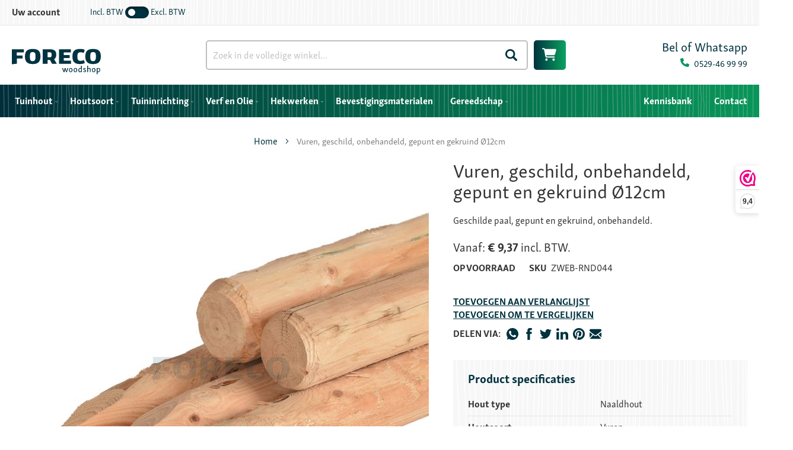

--- FILE ---
content_type: text/html; charset=UTF-8
request_url: https://www.forecowoodshop.nl/vuren-geschild-onbehandeld-gepunt-en-gekruind-12cm.html
body_size: 27517
content:
<!doctype html>
<html lang="nl">
    <head prefix="og: http://ogp.me/ns# fb: http://ogp.me/ns/fb# product: http://ogp.me/ns/product#">
        <script>
    var LOCALE = 'nl\u002DNL';
    var BASE_URL = 'https\u003A\u002F\u002Fwww.forecowoodshop.nl\u002F';
    var require = {
        'baseUrl': 'https\u003A\u002F\u002Fwww.forecowoodshop.nl\u002Fstatic\u002Fversion1764686883\u002Ffrontend\u002FNedfinity\u002Fwoodshop\u002Fnl_NL'
    };</script>        <meta charset="utf-8"/>
<meta name="title" content="Foreco Woodshop | Vuren Geschild Onbehandeld Gepunt Gekruind Ø12cm | Naaldhout Palen"/>
<meta name="description" content="Geschilde en onbehandelde vuren paal. Eén uiteinde is gepunt, de ander is gekruind voor betere afwatering."/>
<meta name="keywords" content="vuren,geschild,onbehandeld,gepunt,en,gekruind,ø12cm"/>
<meta name="robots" content="INDEX,FOLLOW"/>
<meta name="viewport" content="width=device-width, initial-scale=1"/>
<meta name="format-detection" content="telephone=no"/>
<title>Foreco Woodshop | Vuren Geschild Onbehandeld Gepunt Gekruind Ø12cm | Naaldhout Palen</title>
<link  rel="stylesheet" type="text/css"  media="all" href="https://www.forecowoodshop.nl/static/version1764686883/frontend/Nedfinity/woodshop/nl_NL/mage/calendar.css" />
<link  rel="stylesheet" type="text/css"  media="all" href="https://www.forecowoodshop.nl/static/version1764686883/frontend/Nedfinity/woodshop/nl_NL/css/styles-m.css" />
<link  rel="stylesheet" type="text/css"  media="all" href="https://www.forecowoodshop.nl/static/version1764686883/frontend/Nedfinity/woodshop/nl_NL/jquery/uppy/dist/uppy-custom.css" />
<link  rel="stylesheet" type="text/css"  media="all" href="https://www.forecowoodshop.nl/static/version1764686883/frontend/Nedfinity/woodshop/nl_NL/Amasty_Base/vendor/slick/amslick.min.css" />
<link  rel="stylesheet" type="text/css"  media="all" href="https://www.forecowoodshop.nl/static/version1764686883/frontend/Nedfinity/woodshop/nl_NL/Amasty_HidePrice/js/fancyambox/jquery.fancyambox.min.css" />
<link  rel="stylesheet" type="text/css"  media="all" href="https://www.forecowoodshop.nl/static/version1764686883/frontend/Nedfinity/woodshop/nl_NL/Amasty_HidePrice/css/amhideprice.css" />
<link  rel="stylesheet" type="text/css"  media="all" href="https://www.forecowoodshop.nl/static/version1764686883/frontend/Nedfinity/woodshop/nl_NL/Fruitcake_BodyClass/css/auth-visibility.css" />
<link  rel="stylesheet" type="text/css"  media="all" href="https://www.forecowoodshop.nl/static/version1764686883/frontend/Nedfinity/woodshop/nl_NL/Fruitcake_TaxSwitchStyling/css/tax-visibility.css" />
<link  rel="stylesheet" type="text/css"  media="all" href="https://www.forecowoodshop.nl/static/version1764686883/frontend/Nedfinity/woodshop/nl_NL/ProgrammingAtKstark_CatewithimgWidget/css/widget.css" />
<link  rel="stylesheet" type="text/css"  media="all" href="https://www.forecowoodshop.nl/static/version1764686883/frontend/Nedfinity/woodshop/nl_NL/WebwinkelKeur_Magento2/css/widget.css" />
<link  rel="stylesheet" type="text/css"  media="all" href="https://www.forecowoodshop.nl/static/version1764686883/frontend/Nedfinity/woodshop/nl_NL/mage/gallery/gallery.css" />
<link  rel="stylesheet" type="text/css"  media="all" href="https://www.forecowoodshop.nl/static/version1764686883/frontend/Nedfinity/woodshop/nl_NL/Amasty_HidePrice/css/amhideprice-styles.css" />
<link  rel="stylesheet" type="text/css"  media="all" href="https://www.forecowoodshop.nl/static/version1764686883/frontend/Nedfinity/woodshop/nl_NL/Mollie_Payment/css/styles.css" />
<link  rel="stylesheet" type="text/css"  media="all" href="https://www.forecowoodshop.nl/static/version1764686883/frontend/Nedfinity/woodshop/nl_NL/Anowave_TaxSwitch/css/tax.css" />
<link  rel="stylesheet" type="text/css"  media="screen and (min-width: 768px)" href="https://www.forecowoodshop.nl/static/version1764686883/frontend/Nedfinity/woodshop/nl_NL/css/styles-l.css" />
<link  rel="stylesheet" type="text/css"  media="print" href="https://www.forecowoodshop.nl/static/version1764686883/frontend/Nedfinity/woodshop/nl_NL/css/print.css" />
<script  type="text/javascript"  src="https://www.forecowoodshop.nl/static/version1764686883/frontend/Nedfinity/woodshop/nl_NL/requirejs/require.js"></script>
<script  type="text/javascript"  src="https://www.forecowoodshop.nl/static/version1764686883/frontend/Nedfinity/woodshop/nl_NL/mage/requirejs/mixins.js"></script>
<script  type="text/javascript"  src="https://www.forecowoodshop.nl/static/version1764686883/frontend/Nedfinity/woodshop/nl_NL/requirejs-config.js"></script>
<link  rel="icon" type="image/x-icon" href="https://www.forecowoodshop.nl/media/favicon/stores/1/favicon.ico" />
<link  rel="shortcut icon" type="image/x-icon" href="https://www.forecowoodshop.nl/media/favicon/stores/1/favicon.ico" />
<script data-cookieconsent="ignore">
window.dataLayer = window.dataLayer || [];

function gtag() {
dataLayer.push(arguments);
}
gtag("consent", "default", {
ad_personalization: "denied",
ad_storage: "denied",
ad_user_data: "denied",
analytics_storage: "denied",
functionality_storage: "denied",
personalization_storage: "denied",
security_storage: "granted",
wait_for_update: 2000,
});
gtag("set", "ads_data_redaction", true);
gtag("set", "url_passthrough", true);
</script>

<script id="Cookiebot" src="https://consent.cookiebot.com/uc.js" data-cbid="d14bf73e-2dd5-45c2-8cde-d96af7b000c5"  type="text/javascript"></script>

<script type="text/javascript" data-cookieconsent="marketing">
        var _ss = _ss || [];
    _ss.push(['_setDomain', 'https://koi-3QNC5DSDT4.marketingautomation.services/net']);
    _ss.push(['_setAccount', 'KOI-4J9UXT4QZM']);
    _ss.push(['_trackPageView']);
    window._pa = window._pa || {};
    // _pa.orderId = "myOrderId"; // OPTIONAL: attach unique conversion identifier to conversions
    // _pa.revenue = "19.99"; // OPTIONAL: attach dynamic purchase values to conversions
    // _pa.productId = "myProductId"; // OPTIONAL: Include product ID for use with dynamic ads
(function() {
    var ss = document.createElement('script');
    ss.type = 'text/javascript'; ss.async = true;
    ss.src = ('https:' == document.location.protocol ? 'https://' : 'http://') + 'koi-3QNC5DSDT4.marketingautomation.services/client/ss.js?ver=2.4.0';
    var scr = document.getElementsByTagName('script')[0];
    scr.parentNode.insertBefore(ss, scr);
})();
</script>
        <meta name="twitter:card" content="summary" />
<meta name="twitter:site" content="" />
<meta name="twitter:title" content="Vuren, geschild, onbehandeld, gepunt en gekruind Ø12cm" />
<meta name="twitter:description" content="Geschilde&nbsp;paal, gepunt en gekruind, onbehandeld. " />
<meta name="twitter:image" content="https://www.forecowoodshop.nl/media/catalog/product/g/e/geschild-gepunt-en-gekruind-onbehandeld-12cm.jpg" />
<script type="application/ld+json">[{"@context":"https:\/\/schema.org","@type":"Product","name":"Vuren, geschild, onbehandeld, gepunt en gekruind \u00d812cm | Lengte: 180cm","description":"Geschilde&nbsp;paal, gepunt en gekruind, onbehandeld. ","image":"https:\/\/www.forecowoodshop.nl\/media\/catalog\/product\/cache\/94efd86847ca0ab9b56dee088ca84c96\/g\/e\/geschild-gepunt-en-gekruind-onbehandeld-12cm.jpg","offers":{"@type":"Offer","priceCurrency":"EUR","seller":{"@type":"Organization","name":"Foreco Woodshop"},"url":"https:\/\/www.forecowoodshop.nl\/vuren-geschild-onbehandeld-gepunt-en-gekruind-12cm.html","price":"9.37","priceValidUntil":"2026-05-01","itemCondition":"https:\/\/schema.org\/newCondition","availability":"https:\/\/schema.org\/OutOfStock"}},{"@context":"https:\/\/schema.org","@type":"Product","name":"Vuren, geschild, onbehandeld, gepunt en gekruind \u00d812cm | Lengte: 200cm","description":"Geschilde&nbsp;paal, gepunt en gekruind, onbehandeld. ","image":"https:\/\/www.forecowoodshop.nl\/media\/catalog\/product\/cache\/94efd86847ca0ab9b56dee088ca84c96\/g\/e\/geschild-gepunt-en-gekruind-onbehandeld-12cm.jpg","offers":{"@type":"Offer","priceCurrency":"EUR","seller":{"@type":"Organization","name":"Foreco Woodshop"},"url":"https:\/\/www.forecowoodshop.nl\/vuren-geschild-onbehandeld-gepunt-en-gekruind-12cm.html","price":"10.39","priceValidUntil":"2026-05-01","itemCondition":"https:\/\/schema.org\/newCondition","availability":"https:\/\/schema.org\/InStock"}},{"@context":"https:\/\/schema.org","@type":"Product","name":"Vuren, geschild, onbehandeld, gepunt en gekruind \u00d812cm | Lengte: 250cm","description":"Geschilde&nbsp;paal, gepunt en gekruind, onbehandeld. ","image":"https:\/\/www.forecowoodshop.nl\/media\/catalog\/product\/cache\/94efd86847ca0ab9b56dee088ca84c96\/g\/e\/geschild-gepunt-en-gekruind-onbehandeld-12cm.jpg","offers":{"@type":"Offer","priceCurrency":"EUR","seller":{"@type":"Organization","name":"Foreco Woodshop"},"url":"https:\/\/www.forecowoodshop.nl\/vuren-geschild-onbehandeld-gepunt-en-gekruind-12cm.html","price":"13.00","priceValidUntil":"2026-05-01","itemCondition":"https:\/\/schema.org\/newCondition","availability":"https:\/\/schema.org\/InStock"}},{"@context":"https:\/\/schema.org","@type":"Product","name":"Vuren, geschild, onbehandeld, gepunt en gekruind \u00d812cm | Lengte: 300cm","description":"Geschilde&nbsp;paal, gepunt en gekruind, onbehandeld. ","image":"https:\/\/www.forecowoodshop.nl\/media\/catalog\/product\/cache\/94efd86847ca0ab9b56dee088ca84c96\/g\/e\/geschild-gepunt-en-gekruind-onbehandeld-12cm.jpg","offers":{"@type":"Offer","priceCurrency":"EUR","seller":{"@type":"Organization","name":"Foreco Woodshop"},"url":"https:\/\/www.forecowoodshop.nl\/vuren-geschild-onbehandeld-gepunt-en-gekruind-12cm.html","price":"15.60","priceValidUntil":"2026-05-01","itemCondition":"https:\/\/schema.org\/newCondition","availability":"https:\/\/schema.org\/InStock"}}]</script><script type="application/ld+json">[{"@context":"https:\/\/schema.org","@type":"BreadcrumbList","itemListElement":[{"@type":"ListItem","position":1,"item":{"@id":"https:\/\/www.forecowoodshop.nl\/","name":"Home"}},{"@type":"ListItem","position":2,"item":{"@id":"https:\/\/www.forecowoodshop.nl\/vuren-geschild-onbehandeld-gepunt-en-gekruind-12cm.html","name":"Vuren, geschild, onbehandeld, gepunt en gekruind \u00d812cm"}}]}]</script>
<script type="application/ld+json">[{"@context":"http:\/\/schema.org","@type":"Store","name":"Foreco Woodshop","telephone":"0529-469999","priceRange":"$$","address":{"@type":"PostalAddress","streetAddress":"Dalmsholterweg 5","addressLocality":"Dalfsen","addressRegion":"Overijssel","postalCode":"7722KJ","addressCountry":"NL"},"geo":{"@type":"GeoCoordinates","latitude":"52.49034843786563","longitude":"6.297645062640325"}}]</script><script type="application/ld+json">[{"@context":"https:\/\/schema.org","@type":"WebSite","url":"https:\/\/www.forecowoodshop.nl\/","name":"Foreco Woodshop","alternateName":"Foreco"}]</script>
<!-- Google Tag Manager by MagePal -->
<script>window.dataLayer = window.dataLayer || [];</script>


<script type="text/x-magento-init">
    {
        "*": {
            "magepalGtmDatalayer": {
                "isCookieRestrictionModeEnabled": 0,
                "currentWebsite": 1,
                "cookieName": "user_allowed_save_cookie",
                "dataLayer": "dataLayer",
                "accountId": "GTM-KTX34PH",
                "data": [{"ecommerce":{"currencyCode":"EUR"},"pageType":"catalog_product_view","list":"detail"},{"event":"productPage","product":{"id":"3984","sku":"ZWEB-RND044","parent_sku":"ZWEB-RND044","product_type":"grouped","name":"Vuren, geschild, onbehandeld, gepunt en gekruind \u00d812cm","price":7.74,"attribute_set_id":"10","path":"Vuren, geschild, onbehandeld, gepunt en gekruind \u00d812cm","category":"Naaldhout Palen","image_url":"https:\/\/www.forecowoodshop.nl\/media\/catalog\/product\/g\/e\/geschild-gepunt-en-gekruind-onbehandeld-12cm.jpg"}}],
                "isGdprEnabled": 0,
                "gdprOption": 0,
                "addJsInHeader": 0,
                "containerCode": ""
            }
        }
    }
</script>
<!-- End Google Tag Manager by MagePal -->
<!-- BEGIN GOOGLE ANALYTICS CODE -->
<script type="text/x-magento-init">
{
    "*": {
        "Magento_GoogleAnalytics/js/google-analytics": {
            "isCookieRestrictionModeEnabled": 0,
            "currentWebsite": 1,
            "cookieName": "user_allowed_save_cookie",
            "ordersTrackingData": [],
            "pageTrackingData": {"optPageUrl":"","isAnonymizedIpActive":false,"accountId":"UA-2655770-11"}        }
    }
}
</script>
<!-- END GOOGLE ANALYTICS CODE -->
    <script type="text/x-magento-init">
        {
            "*": {
                "Magento_PageCache/js/form-key-provider": {
                    "isPaginationCacheEnabled":
                        0                }
            }
        }
    </script>
    <style nonce="anJ4endxd3BqbXJraWczYXVjYmJ4MnFwYWg5Z3Z4NzE=">.nav-sections nav.navigation .ui-menu>div {
    margin-left: auto;
}

.foto_fotoactie {
    margin-bottom: -65px;
}

.white_bg {
    background: #ffffff;
    border-radius: 3px;
}

.payment-method:nth-last-child(1) { display: none; }

.amblog-pager-container .amblog-link { background: #0a9f5f; }
.amblog-pager-container .amblog-link:hover {
    background: #05604d;
}

a.amblog-read {
    background: linear-gradient(to right, #00323f 0%, #0ba160 100%) !important;
}

a.amblog-ref {
    color: #00323f !important;
    font-weight: normal !important;
    text-decoration: underline;
}

.product-item .tocart {
    white-space: inherit !important;
}

.mst-searchautocomplete__item.magento_catalog_product .outOfStock {
    font-size: 11px;
}

.popup_wrapper.mfp-with-anim {
    text-align: center;
    max-width: 800px;
    padding-top: 20px;
    padding-bottom: 15px;
}

.widget.block-products-list .product-item-info {
    border: 1px solid #efefef;
    margin: 5px;
}

.widget.block-products-list .product-item-details {
    padding: 10px;
}

.widget.block-products-list .product-item-details .product-item-name {
    font-weight: bold;
}

.widget.block-products-list .product-item-details {
    background: #f7f7f7;
}

.search_block .mst-searchautocomplete__wrapper:before {
    display: none;
}

.search_block .mst-searchautocomplete__autocomplete._active {
    margin-top: 0;
}

.kennisbank-item .kennisbank-image {
    min-height: 120px;
}
.amblog-item-product.product-item.slick-slide button {
    font-size: 1.2rem;
}

.amblog-item-product.product-item.slick-slide .product-item-link {
    font-weight: bold;
}

.amblog-item-product.product-item.slick-slide {
    padding: 10px !important;
}

a.product.photo.product-item-photo {
    text-align: right;
    border-right: 1px solid #efefef;
    border-top: 1px solid #efefef;
    border-left: 1px solid #efefef;
}

.product.details.product-item-details {
    padding: 10px;
    background: #fafafa;
    border-left: 1px solid #efefef;
    border-right: 1px solid #efefef;
    border-bottom: 1px solid #efefef;
}

figure.img_right img {
    float: right;
}

.hout_vergelijker table tr:first-child, .hout_vergelijker table tr:first-child td {
    background: #088454;
    color: #ffffff;
    border-color: #ffffff;
}

.hout_vergelijker table td:first-child {
    background: #e8f0ed;
    border-color: #9dddc4;
}

.hout_vergelijker table td {
    border-color: #9dddc4;
}

.page-title-wrapper .page-title {
    width: 100%;
    text-align: center;
padding-right: 0 !important; 
}

.page-title-wrapper {
    display: block !important;
}

.page-title-wrapper {
    text-align: center;
}

ul.amblog-categories.-level2 {
    padding-left: 0 !important;
    border-bottom: 1px solid #dddddd;
    padding-bottom: 10px;
} 
.amblog-post-container.-post-page img {
    display: none;
}

.amblog-post-container.-post-page .amblog-content img, .amblog-post-container.-post-page .amblog-footer img {
    display: block;
}

.amblog-post-container.-post-page .amblog-dates, .amblog-post-container.-post-page .amblog-post-title {
    display: none;
}

ul.amblog-grid-list img {
    border-top-right-radius: 6px;
    border-top-left-radius: 6px;
}

li.list-item.amblog-item.amblog-post-container {
    justify-content: start;
    position: relative;
}

li.list-item.amblog-item.amblog-post-container .amblog-footer {
margin-top: auto;
}

.mobile-block .amblog-post-list .post-item-info:not(:last-of-type), .sidebar .amblog-post-list .post-item-info:not(:last-of-type) {
    margin-bottom: 5px;
    border-bottom: 1px solid #dddddd;
}

li.list-item.amblog-item.amblog-post-container .amblog-footer .amblog-wrap, li.list-item.amblog-item.amblog-post-container .amblog-footer .amblog-wrap a {
    font-size: 13px;
}

.amblog-features .amblog-wrap {
    margin-bottom: 5px !important;
}

.sidebar .amblog-list a {
    font-weight: inherit;
}

.amblog-post-container .post-image, .amblog-grid-list .slick-slide .amblog-item .post-image {
    margin-bottom: 10px;
}

.amblog-grid-list .amblog-dates>*:last-child, .amblog-post-container .amblog-dates>*:last-child, .amblog-container-list .amblog-dates>*:last-child, .amblog-grid-list .slick-slide .amblog-item .amblog-dates>*:last-child {
    margin-bottom: 0;
}

.amblog-post-container.list-item h2.amblog-post-title {
    line-height: 2.3rem;
}

.amblog-post-container .amblog-content, .amblog-grid-list .amblog-content, .amblog-grid-list .slick-slide .amblog-item .amblog-content {
    padding: 20px;
}

.amblog-footer {
    padding: 0 20px;
}

body.catalog-product-view div.product-info-main div.page-title-wrapper h1.page-title {
    font-weight: inherit;
}

body.catalog-product-view div.product-info-main div.page-title-wrapper h1.page-title {
    font-weight: inherit;
}

footer.page-footer div.footer-content div.footer-content-body div.footer-content-top a {
    font-weight: inherit;
}

.header.content .call-header h3 { font-weight: inherit; }
.call-header {
    text-align: right;
}

.header.content div.call-header svg {
padding-right: 5px;
}

.footer-two-col td {
    padding-bottom: 0;
}

.footer-two-col img {
    margin-bottom: -7px;
}

.cms-home-new .column.main {
    padding-bottom: 0 !IMPORTANT;
}

.home-banner .mst-searchautocomplete__close {
    display: none !important;
}

.products-grid .product-item-name {
    min-height: 40px;
}

.mst-searchautocomplete__close {
    display: block !important;
    background: #000000c2;
    position: fixed;
    width: 100%;
    height: 100vh;
    left: 0;
    z-index: -1;
}

.mst-searchautocomplete__autocomplete {
    overflow: visible;
}

.home-banner .mst-searchautocomplete__autocomplete._active {
    margin-top: 1px;
}

.mst-searchautocomplete__item.magento_catalog_product .inStock {
    font-size: 11px;
    color: #00a75d;
}

.home-banner .mst-searchautocomplete__wrapper:before { display: none; }

.mst-searchautocomplete__show-all {
    background: #008249;
    padding-top: 2px;
}

.mst-searchautocomplete__index.magento_catalog_category ul li, li.mst-searchautocomplete__item.magento_cms_page { 
font-size:13px; 
}

.mst-searchautocomplete__show-all {
    bottom: -2px !important;
}

.mst-searchautocomplete__show-all a {
    padding: 0 !important;
}

li.mst-searchautocomplete__item.magento_catalog_category {
    border-bottom: 1px dashed #cccccc;
}

.mst-searchautocomplete__highlight {
    color: #00a75d;
}

.mst-searchautocomplete__autocomplete._active {
    margin-top: 26px;
}

.mst-searchautocomplete__index.magento_catalog_product {
    box-shadow: 0px 0 10px -5px #000000;
}

.mst-searchautocomplete__wrapper {
    background: #ffffff;
    border-top: none !important;
}

.mst-searchautocomplete__index-title {
    color: #ffffff !important;
    background: linear-gradient(90deg,#00323f,#008249);
    background-size: calc(100% + 4px);
    background-position: center;
    padding: 10px !important;
    margin: 0 !important;
}

.mst-searchautocomplete__index.magento_catalog_product {
    border-top: none !important;
}

.mst-searchautocomplete__autocomplete {
    border-top: none !important;
}

.mst-searchautocomplete__index.magento_catalog_product {
    border-left: none !important;
}

li.mst-searchautocomplete__item.magento_catalog_product {
    border-bottom: 1px dashed #cccccc;
}

.mst-searchautocomplete__item a .title {
    color: #000000 !important;
}

.mst-searchautocomplete__item.magento_catalog_product .title a span, .mst-searchautocomplete__item.magento_catalog_product .title a {
    font-weight: bold;
}

.mst-searchautocomplete__item.magento_catalog_product .description .mst-searchautocomplete__highlight {
    color: #000000;
    font-weight: normal;
}

.mst-searchautocomplete__item.magento_catalog_product .mst-product-image-wrapper { 
border: 1px solid #dddddd;
background: #ffffff;
padding: 10px;
;}

.mst-searchautocomplete__item.magento_catalog_product .mst-product-image-wrapper img {
    width: 100%;
    height: auto;
}

.mst-searchautocomplete__show-all a span {
    color: #ffffff !important;
    background: #008249;
    background-size: calc(100% + 4px);
    background-position: center;
    padding: 10px;
    display: block;
}

.mst-searchautocomplete__show-all {
    padding-top: 5px;
    padding-bottom: 5px;
}

.mst-searchautocomplete__autocomplete .mst-searchautocomplete__show-all {
    height: 45px;
}

.mst-searchautocomplete__item.magento_catalog_product._active {
    background: #eff8ff !IMPORTANT;
}


.mst-searchautocomplete__index .price {
    color: #008249;
}

li.mst-searchautocomplete__item.magento_catalog_product:nth-child(even) {
    background: #f5f5f5;
}


.mst-searchautocomplete__item .sku {
    display: block;
    font-size: 11px;
}

.mst-searchautocomplete__item .sku:before {
    content: 'SKU:';
    font-weight: bold;
}

@media only screen and (max-width: 1480px) {
.home-banner .mst-searchautocomplete__autocomplete._active.mst-2-cols {
    left: 0 !important;
}
}
@media only screen and (max-width: 768px){
.foto_fotoactie {
    margin-bottom: -65px;
}
.pagebuilder-column.footer_woodshop_info {
    padding: 10px;
    margin: 0 !important;
}

.footer_table table tr {
    display: block !important;
    position: inherit !important;
    height: auto !important;
}

.footer_table table tr td {
    height: auto !important;
    display: contents !important;
}

.footer-two-col table tr, .footer-two-col table tr td {
    height: auto !important;
}

.amblog-container-list .amblog-post-container {
    max-width: 320px;
    margin-left: auto;
    margin-right: auto;
}

figure.img_right img {
    float: inherit;
}
.pagebuilder-column.footer_column {
    margin: 0 !important;
    padding: 20px;
}

.mst-searchautocomplete__autocomplete._active {
    margin-top: 6px;
}
.mst-searchautocomplete__index.magento_catalog_category { box-shadow:none; }
}</style>

<meta property="og:type" content="product" />
<meta property="og:title"
      content="Vuren,&#x20;geschild,&#x20;onbehandeld,&#x20;gepunt&#x20;en&#x20;gekruind&#x20;&#xD8;12cm" />
<meta property="og:image"
      content="https://www.forecowoodshop.nl/media/catalog/product/cache/94efd86847ca0ab9b56dee088ca84c96/g/e/geschild-gepunt-en-gekruind-onbehandeld-12cm.jpg" />
<meta property="og:description"
      content="Geschilde&amp;nbsp&#x3B;paal,&#x20;gepunt&#x20;en&#x20;gekruind,&#x20;onbehandeld.&#x20;" />
<meta property="og:url" content="https://www.forecowoodshop.nl/vuren-geschild-onbehandeld-gepunt-en-gekruind-12cm.html" />
    </head>
    <body data-container="body"
          data-mage-init='{"loaderAjax": {}, "loader": { "icon": "https://www.forecowoodshop.nl/static/version1764686883/frontend/Nedfinity/woodshop/nl_NL/images/loader-2.gif"}}'
        class="auth-anonymous tax-including page-product-grouped catalog-product-view product-vuren-geschild-onbehandeld-gepunt-en-gekruind-12cm mst-nav__theme-magento-blank mst-nav__theme-nedfinity-ijreka mst-nav__theme-nedfinity-woodshop page-layout-1column" id="html-body" itemtype="http://schema.org/Product" itemscope="itemscope">
        
<!-- Google Tag Manager by MagePal -->
<noscript><iframe src="//www.googletagmanager.com/ns.html?id=GTM-KTX34PH"
height="0" width="0" style="display:none;visibility:hidden"></iframe></noscript>
<!-- End Google Tag Manager by MagePal -->

<script type="text/x-magento-init">
    {
        "*": {
            "Magento_PageBuilder/js/widget-initializer": {
                "config": {"[data-content-type=\"slider\"][data-appearance=\"default\"]":{"Magento_PageBuilder\/js\/content-type\/slider\/appearance\/default\/widget":false},"[data-content-type=\"map\"]":{"Magento_PageBuilder\/js\/content-type\/map\/appearance\/default\/widget":false},"[data-content-type=\"row\"]":{"Magento_PageBuilder\/js\/content-type\/row\/appearance\/default\/widget":false},"[data-content-type=\"tabs\"]":{"Magento_PageBuilder\/js\/content-type\/tabs\/appearance\/default\/widget":false},"[data-content-type=\"slide\"]":{"Magento_PageBuilder\/js\/content-type\/slide\/appearance\/default\/widget":{"buttonSelector":".pagebuilder-slide-button","showOverlay":"hover","dataRole":"slide"}},"[data-content-type=\"banner\"]":{"Magento_PageBuilder\/js\/content-type\/banner\/appearance\/default\/widget":{"buttonSelector":".pagebuilder-banner-button","showOverlay":"hover","dataRole":"banner"}},"[data-content-type=\"buttons\"]":{"Magento_PageBuilder\/js\/content-type\/buttons\/appearance\/inline\/widget":false},"[data-content-type=\"products\"][data-appearance=\"carousel\"]":{"Magento_PageBuilder\/js\/content-type\/products\/appearance\/carousel\/widget":false}},
                "breakpoints": {"desktop":{"label":"Desktop","stage":true,"default":true,"class":"desktop-switcher","icon":"Magento_PageBuilder::css\/images\/switcher\/switcher-desktop.svg","conditions":{"min-width":"1024px"},"options":{"products":{"default":{"slidesToShow":"5"}}}},"tablet":{"conditions":{"max-width":"1024px","min-width":"768px"},"options":{"products":{"default":{"slidesToShow":"4"},"continuous":{"slidesToShow":"3"}}}},"mobile":{"label":"Mobile","stage":true,"class":"mobile-switcher","icon":"Magento_PageBuilder::css\/images\/switcher\/switcher-mobile.svg","media":"only screen and (max-width: 768px)","conditions":{"max-width":"768px","min-width":"640px"},"options":{"products":{"default":{"slidesToShow":"3"}}}},"mobile-small":{"conditions":{"max-width":"640px"},"options":{"products":{"default":{"slidesToShow":"2"},"continuous":{"slidesToShow":"1"}}}}}            }
        }
    }
</script>

<div class="cookie-status-message" id="cookie-status">
    The store will not work correctly when cookies are disabled.</div>
<script type="text&#x2F;javascript">document.querySelector("#cookie-status").style.display = "none";</script>
<script type="text/x-magento-init">
    {
        "*": {
            "cookieStatus": {}
        }
    }
</script>

<script type="text/x-magento-init">
    {
        "*": {
            "mage/cookies": {
                "expires": null,
                "path": "\u002F",
                "domain": ".www.forecowoodshop.nl",
                "secure": true,
                "lifetime": "3600"
            }
        }
    }
</script>
    <noscript>
        <div class="message global noscript">
            <div class="content">
                <p>
                    <strong>JavaScript lijkt uitgeschakeld te zijn in jouw browser.</strong>
                    <span>
                        Voor de beste gebruikerservaring, zorg ervoor dat javascript ingeschakeld is voor uw browser.                    </span>
                </p>
            </div>
        </div>
    </noscript>

<script>
    window.cookiesConfig = window.cookiesConfig || {};
    window.cookiesConfig.secure = true;
</script><script>    require.config({
        map: {
            '*': {
                wysiwygAdapter: 'mage/adminhtml/wysiwyg/tiny_mce/tinymceAdapter'
            }
        }
    });</script><script>    require.config({
        paths: {
            googleMaps: 'https\u003A\u002F\u002Fmaps.googleapis.com\u002Fmaps\u002Fapi\u002Fjs\u003Fv\u003D3.53\u0026key\u003D'
        },
        config: {
            'Magento_PageBuilder/js/utils/map': {
                style: '',
            },
            'Magento_PageBuilder/js/content-type/map/preview': {
                apiKey: '',
                apiKeyErrorMessage: 'You\u0020must\u0020provide\u0020a\u0020valid\u0020\u003Ca\u0020href\u003D\u0027https\u003A\u002F\u002Fwww.forecowoodshop.nl\u002Fadminhtml\u002Fsystem_config\u002Fedit\u002Fsection\u002Fcms\u002F\u0023cms_pagebuilder\u0027\u0020target\u003D\u0027_blank\u0027\u003EGoogle\u0020Maps\u0020API\u0020key\u003C\u002Fa\u003E\u0020to\u0020use\u0020a\u0020map.'
            },
            'Magento_PageBuilder/js/form/element/map': {
                apiKey: '',
                apiKeyErrorMessage: 'You\u0020must\u0020provide\u0020a\u0020valid\u0020\u003Ca\u0020href\u003D\u0027https\u003A\u002F\u002Fwww.forecowoodshop.nl\u002Fadminhtml\u002Fsystem_config\u002Fedit\u002Fsection\u002Fcms\u002F\u0023cms_pagebuilder\u0027\u0020target\u003D\u0027_blank\u0027\u003EGoogle\u0020Maps\u0020API\u0020key\u003C\u002Fa\u003E\u0020to\u0020use\u0020a\u0020map.'
            },
        }
    });</script><script>
    require.config({
        shim: {
            'Magento_PageBuilder/js/utils/map': {
                deps: ['googleMaps']
            }
        }
    });</script>    <script nonce="Nmdua2pnbzY1dXQ0ZGF0cWdxNTdnMnd4Z2UxeWM1enI=">
        require([
                'jquery',
                'Mirasvit_SearchAutocomplete/js/autocomplete',
                'Mirasvit_SearchAutocomplete/js/typeahead'
            ], function ($, autocomplete, typeahead) {
                const selector = 'input#search, input#mobile_search, .minisearch input[type="text"]';

                $(document).ready(function () {
                    $('#search_mini_form').prop("minSearchLength", 10000);

                    const $input = $(selector);

                    $input.each(function (index, searchInput) {
                                                new autocomplete($(searchInput)).init({"query":"","priceFormat":{"pattern":"\u20ac\u00a0%s","precision":2,"requiredPrecision":2,"decimalSymbol":",","groupSymbol":".","groupLength":3,"integerRequired":false},"minSearchLength":3,"url":"https:\/\/www.forecowoodshop.nl\/searchautocomplete\/ajax\/suggest\/","storeId":"1","delay":300,"isAjaxCartButton":false,"isShowCartButton":false,"isShowImage":true,"isShowPrice":true,"isShowSku":true,"isShowRating":false,"isShowDescription":true,"isShowStockStatus":false,"isShowAdditionalAttributes":false,"isKeepLastSearchRequest":false,"layout":"2columns","popularTitle":"Populaire suggesties","popularSearches":["Vermelho","Geimpregneerd","Toepassingen","Gevelbekleding","Grond   waterbouw"],"isTypeaheadEnabled":false,"typeaheadUrl":"https:\/\/www.forecowoodshop.nl\/searchautocomplete\/ajax\/typeahead\/","minSuggestLength":2,"currency":"EUR","limit":24,"customerGroupId":0,"filterPosition":"disable","availableOrders":{"_score":"Relevantie","name.sort_name":"Product Name","price_0_1":"Price","f_houtsoort_value.sort_f_houtsoort":"Houtsoort","f_levertijd_value.sort_f_levertijd":"Levertijd"},"defaultOrder":"_score","localStorageFields":{"prevRequestField":"mstLatestRequest","isRestorePrevRequestFlag":"mstIsRestorePrevRequest","isRefererAutocompleteFlag":"mstIsRefererAutocomplete"}});
                    });
                });
            }
        );
    </script>

    <script id="searchAutocompletePlaceholder" type="text/x-custom-template">
    <div class="mst-searchautocomplete__autocomplete">
        <div class="mst-searchautocomplete__spinner">
            <div class="spinner-item spinner-item-1"></div>
            <div class="spinner-item spinner-item-2"></div>
            <div class="spinner-item spinner-item-3"></div>
            <div class="spinner-item spinner-item-4"></div>
        </div>

        <div class="mst-searchautocomplete__close">&times;</div>
    </div>
</script>

<script id="searchAutocompleteWrapper" type="text/x-custom-template">
    <div class="mst-searchautocomplete__wrapper">
        <div class="mst-searchautocomplete__results" data-bind="{
            visible: result().noResults == false,
            css: {
                __all: result().urlAll && result().totalItems > 0
            }
        }">
            <div data-bind="foreach: { data: result().indexes, as: 'index' }">
                <div data-bind="visible: index.totalItems, attr: {class: 'mst-searchautocomplete__index ' + index.identifier}">
                    <div class="mst-searchautocomplete__index-title">
                        <span data-bind="text: index.title"></span>
                        <span data-bind="visible: index.isShowTotals">
                            (<span data-bind="text: index.totalItems"></span>)
                        </span>
                    </div>

                    <div class="mst-searchautocomplete__empty-result" data-bind="visible: index.isMisspell == true">
                        <span data-bind="text: index.textMisspell"></span>
                        <span data-bind="text: index.textCorrected"></span>
                    </div>

                    <ul data-bind="foreach: { data: index.items, as: 'item' }" aria-label="Search Autocomplete Result">
                        <li data-bind="
                            template: { name: index.identifier, data: item },
                            attr: {class: 'mst-searchautocomplete__item ' + index.identifier},
                            event: { mouseover: $parents[1].onMouseOver, mouseout: $parents[1].onMouseOut, mousedown: $parents[1].onClick },
                            css: {_active: $data.isActive}">
                        </li>
                    </ul>
                </div>
            </div>

            <div class="mst-searchautocomplete__show-all" data-bind="visible: result().urlAll && result().totalItems > 0">
                <a data-bind="attr: { href: result().urlAll }">
                    <span data-bind="text: result().textAll"></span>
                </a>
            </div>
        </div>

        <div class="mst-searchautocomplete__empty-result" data-bind="visible: result().noResults == true && !loading()">
            <span data-bind="text: result().textEmpty"></span>
        </div>
    </div>
</script>

<script id="popular" type="text/x-custom-template">
    <a class="title" data-bind="text: query"></a>
</script>

<script id="magento_search_query" type="text/x-custom-template">
    <a class="title" data-bind="text: query_text, attr: {href: url}, highlight"></a> <span class="num_results" data-bind="text: num_results"></span>
</script>

<script id="magento_catalog_product" type="text/x-custom-template">
    <!-- ko if: (imageUrl && $parents[2].config.isShowImage) -->
    <a rel="noreferrer" data-bind="attr: {href: url}">
        <div class="mst-product-image-wrapper"><img data-bind="attr: {src: imageUrl, alt: name}"/></div>
    </a>
    <!-- /ko -->

    <div class="meta">
        <div class="title">
            <a rel="noreferrer" data-bind="html: name, attr: {href: url}, highlight"></a>

            <!-- ko if: (sku && $parents[2].config.isShowSku) -->
            <span class="sku" data-bind="text: sku, highlight"></span>
            <!-- /ko -->

            <!-- ko if: (additionalAttributes && $parents[2].config.isShowAdditionalAttributes) -->
            <div data-bind="foreach: { data: additionalAttributes, as: 'attribute' }">
                <!-- ko if: (attribute) -->
                <div class="additional">
                    <span class="attr-label" data-bind="text: attribute.label"></span>
                    <span class="attr-value" data-bind="text: attribute.value"></span>
                </div>
                <!-- /ko -->
            </div>
            <!-- /ko -->
        </div>

        <!-- ko if: (description && $parents[2].config.isShowDescription) -->
        <div class="description" data-bind="text: description, highlight"></div>
        <!-- /ko -->

        <!-- ko if: (rating && $parents[2].config.isShowRating) -->
        <div>
            <div class="rating-summary">
                <div class="rating-result">
                    <span data-bind="style: { width: rating + '%' }"></span>
                </div>
            </div>
        </div>
        <!-- /ko -->

        <!-- ko if: (stockStatus && $parents[2].config.isShowStockStatus) -->
        <span class="stock_status" data-bind="text: stockStatus, processStockStatus"></span>
        <!-- /ko -->

        <!-- ko if: (addToCartUrl && $parents[2].config.isShowCartButton) -->
        <div class="to-cart">
            <a class="action primary mst__add_to_cart" data-bind="attr: { _href: addToCartUrl }">
                <span>Toevoegen aan winkelwagen To Cart</span>
            </a>
        </div>
        <!-- /ko -->
    </div>

    <!-- ko if: (price && $parents[2].config.isShowPrice) -->
    <div class="store">
        <div data-bind="html: price" class="price"></div>
    </div>
    <!-- /ko -->
</script>

<script id="magento_catalog_categoryproduct" type="text/x-custom-template">
    <a class="title" data-bind="text: name, attr: {href: url}, highlight"></a>
</script>

<script id="magento_catalog_category" type="text/x-custom-template">
    <a class="title" data-bind="html: name, attr: {href: url}, highlight"></a>
</script>

<script id="magento_cms_page" type="text/x-custom-template">
    <a class="title" data-bind="text: name, attr: {href: url}, highlight"></a>
</script>

<script id="magento_catalog_attribute" type="text/x-custom-template">
    <a class="title" data-bind="text: name, attr: {href: url}, highlight"></a>
</script>

<script id="magento_catalog_attribute_2" type="text/x-custom-template">
    <a class="title" data-bind="text: name, attr: {href: url}, highlight"></a>
</script>

<script id="magento_catalog_attribute_3" type="text/x-custom-template">
    <a class="title" data-bind="text: name, attr: {href: url}, highlight"></a>
</script>

<script id="magento_catalog_attribute_4" type="text/x-custom-template">
    <a class="title" data-bind="text: name, attr: {href: url}, highlight"></a>
</script>

<script id="magento_catalog_attribute_5" type="text/x-custom-template">
    <a class="title" data-bind="text: name, attr: {href: url}, highlight"></a>
</script>

<script id="mirasvit_kb_article" type="text/x-custom-template">
    <a class="title" data-bind="text: name, attr: {href: url}, highlight"></a>
</script>

<script id="external_wordpress_post" type="text/x-custom-template">
    <a class="title" data-bind="text: name, attr: {href: url}, highlight"></a>
</script>

<script id="amasty_blog_post" type="text/x-custom-template">
    <a class="title" data-bind="text: name, attr: {href: url}, highlight"></a>
</script>

<script id="amasty_faq_question" type="text/x-custom-template">
    <a class="title" data-bind="text: name, attr: {href: url}, highlight"></a>
</script>

<script id="magefan_blog_post" type="text/x-custom-template">
    <a class="title" data-bind="text: name, attr: {href: url}, highlight"></a>
</script>

<script id="mageplaza_blog_post" type="text/x-custom-template">
    <a class="title" data-bind="text: name, attr: {href: url}, highlight"></a>
</script>

<script id="aheadworks_blog_post" type="text/x-custom-template">
    <a class="title" data-bind="text: name, attr: {href: url}, highlight"></a>
</script>

<script id="mirasvit_blog_post" type="text/x-custom-template">
    <a class="title" data-bind="text: name, attr: {href: url}, highlight"></a>
</script>

<script id="mirasvit_gry_registry" type="text/x-custom-template">
    <a class="title" data-bind="text: title, attr: {href: url}, highlight"></a>
    <p data-bind="text: name, highlight"></p>
</script>

<script id="ves_blog_post" type="text/x-custom-template">
    <a class="title" data-bind="text: name, attr: {href: url}, highlight"></a>
</script>

<script id="fishpig_glossary_word" type="text/x-custom-template">
    <a class="title" data-bind="text: name, attr: {href: url}, highlight"></a>
</script>

<script id="blackbird_contentmanager_content" type="text/x-custom-template">
    <a class="title" data-bind="text: name, attr: {href: url}, highlight"></a>
</script>

<script id="mirasvit_brand_page" type="text/x-custom-template">
    <a class="title" data-bind="text: name, attr: {href: url}, highlight"></a>
</script>

<div class="page-wrapper"><header class="page-header"><div class="panel wrapper"><div class="panel header"><div class="review-widget">
    <valued-widget layout="menu" size="medium" theme="dark"></valued-widget>
</div>
<li class="tax-switcher">
<ul style="list-style: none; float:right;">
	<li> </li>
	<li>
		<form method="post" action="https://www.forecowoodshop.nl/taxswitch/index/switch/" data-switcher="true">
			<input type="hidden" name="form_key" value="qBC0EbCf79AaVtJm" />
			    			    			<input type="hidden" name="tax_display" value="2"/>
    			<div class="toggle-wrapper-links">
    				    				<a data-value="2" class="toggle-inc checked">Incl. BTW</a>
    				<a style="background-color: #003341" class="toggle "></a>
    				<a data-value="1" class="toggle-exc ">Excl. BTW</a>
    			</div>
    			<script>
        			window.addEventListener('DOMContentLoaded', (event) =>
        			{
            			document.querySelectorAll('a[data-value]').forEach(element =>
            			{
                			element.addEventListener('click', event =>
                			{
                    			let input = document.querySelector('[name=tax_display]');

                    			input.value = event.target.dataset.value;

                    			document.querySelector('form[data-switcher]').submit();

                    			return false;
                    		});
                		});

                		(current =>
                		{
                			document.querySelectorAll('a.toggle').forEach(element =>
                			{
                    			element.addEventListener('click', event =>
                    			{
                        			let input = document.querySelector('[name=tax_display]');

                        			input.value = 1 == current ? 2 : 1;

                        			document.querySelector('form[data-switcher]').submit();

                        			return false;
                        		});
                    		});

                    	})(2);


        			});
    			</script>
					</form>
	</li>
</ul>
</li>
<ul class="header links"><li><a href="https://www.forecowoodshop.nl/customer/account/" id="idNyNysgjZ" >Mijn account</a></li><li class="link authorization-link" data-label="of">
    <a href="https://www.forecowoodshop.nl/customer/account/login/referer/aHR0cHM6Ly93d3cuZm9yZWNvd29vZHNob3AubmwvdnVyZW4tZ2VzY2hpbGQtb25iZWhhbmRlbGQtZ2VwdW50LWVuLWdla3J1aW5kLTEyY20uaHRtbA~~/"        >Inloggen</a>
</li>
<li class="item link compare" data-bind="scope: 'compareProducts'" data-role="compare-products-link">
    <a class="action compare no-display" title="Producten&#x20;vergelijken"
       data-bind="attr: {'href': compareProducts().listUrl}, css: {'no-display': !compareProducts().count}"
    >
        Producten vergelijken        <span class="counter qty" data-bind="text: compareProducts().countCaption"></span>
    </a>
</li>
<script type="text/x-magento-init">
{"[data-role=compare-products-link]": {"Magento_Ui/js/core/app": {"components":{"compareProducts":{"component":"Magento_Catalog\/js\/view\/compare-products"}}}}}
</script>
    <li><a href="https://www.forecowoodshop.nl/customer/account/create/" id="idS57NK3mu" >Account aanmaken</a></li></ul><a class="action skip contentarea"
   href="#contentarea">
    <span>
        Ga naar de inhoud    </span>
</a>
<div class="account-links-dropdown">
    <span class="dropdown-header">Uw account <i class="fa fa-caret-down"></i></span>
    <div class="account-links-dropdown-content">
        <ul class="header account-links">
            <li><a href="https://www.forecowoodshop.nl/customer/account/">Mijn account</a></li>
                            <!-- If customer is not logged in, display Inloggen link -->
                <li class="link authorization-link" data-label="of">
                    <a href="https://www.forecowoodshop.nl/customer/account/login/">Inloggen</a>
                </li>
                        <li><a href="https://www.forecowoodshop.nl/customer/account/create/">Account aanmaken</a></li>
        </ul>
    </div>
</div>
</div></div><div class="header content"><span data-action="toggle-nav" class="action nav-toggle"><span>Nav activeren</span></span>
<div class="logo">
		<a href="https://www.forecowoodshop.nl/" title="">
				<img src="https://www.forecowoodshop.nl/static/version1764686883/frontend/Nedfinity/woodshop/nl_NL/images/forecowoodshop.svg" alt="Foreco woodshop" width="430" height="96" />
			</a>
</div>
<div data-block="minicart" class="minicart-wrapper">
    <a class="action showcart" href="https://www.forecowoodshop.nl/checkout/cart/"
       data-bind="scope: 'minicart_content'">
        <span class="text">Winkelwagen</span>
        <span class="counter qty empty"
              data-bind="css: { empty: !!getCartParam('summary_count') == false && !isLoading() },
               blockLoader: isLoading">
            <span class="counter-number">
                <!-- ko if: getCartParam('summary_count') -->
                <!-- ko text: getCartParam('summary_count').toLocaleString(window.LOCALE) --><!-- /ko -->
                <!-- /ko -->
            </span>
            <span class="counter-label">
            <!-- ko if: getCartParam('summary_count') -->
                <!-- ko text: getCartParam('summary_count').toLocaleString(window.LOCALE) --><!-- /ko -->
                <!-- ko i18n: 'items' --><!-- /ko -->
            <!-- /ko -->
            </span>
        </span>
    </a>
            <div class="block block-minicart"
             data-role="dropdownDialog"
             data-mage-init='{"dropdownDialog":{
                "appendTo":"[data-block=minicart]",
                "triggerTarget":".showcart",
                "timeout": "2000",
                "closeOnMouseLeave": false,
                "closeOnEscape": true,
                "triggerClass":"active",
                "parentClass":"active",
                "buttons":[]}}'>
            <div id="minicart-content-wrapper" data-bind="scope: 'minicart_content'">
                <!-- ko template: getTemplate() --><!-- /ko -->
            </div>
                    </div>
        <script>window.checkout = {"shoppingCartUrl":"https:\/\/www.forecowoodshop.nl\/checkout\/cart\/","checkoutUrl":"https:\/\/www.forecowoodshop.nl\/checkout\/","updateItemQtyUrl":"https:\/\/www.forecowoodshop.nl\/checkout\/sidebar\/updateItemQty\/","removeItemUrl":"https:\/\/www.forecowoodshop.nl\/checkout\/sidebar\/removeItem\/","imageTemplate":"Magento_Catalog\/product\/image_with_borders","baseUrl":"https:\/\/www.forecowoodshop.nl\/","minicartMaxItemsVisible":5,"websiteId":"1","maxItemsToDisplay":10,"storeId":"1","storeGroupId":"1","agreementIds":["1"],"customerLoginUrl":"https:\/\/www.forecowoodshop.nl\/customer\/account\/login\/referer\/aHR0cHM6Ly93d3cuZm9yZWNvd29vZHNob3AubmwvdnVyZW4tZ2VzY2hpbGQtb25iZWhhbmRlbGQtZ2VwdW50LWVuLWdla3J1aW5kLTEyY20uaHRtbA~~\/","isRedirectRequired":false,"autocomplete":"off","captcha":{"user_login":{"isCaseSensitive":false,"imageHeight":50,"imageSrc":"","refreshUrl":"https:\/\/www.forecowoodshop.nl\/captcha\/refresh\/","isRequired":false,"timestamp":1769008068}}}</script>    <script type="text/x-magento-init">
    {
        "[data-block='minicart']": {
            "Magento_Ui/js/core/app": {"components":{"minicart_content":{"children":{"subtotal.container":{"children":{"subtotal":{"children":{"subtotal.totals":{"config":{"display_cart_subtotal_incl_tax":1,"display_cart_subtotal_excl_tax":0,"template":"Magento_Tax\/checkout\/minicart\/subtotal\/totals"},"children":{"subtotal.totals.msrp":{"component":"Magento_Msrp\/js\/view\/checkout\/minicart\/subtotal\/totals","config":{"displayArea":"minicart-subtotal-hidden","template":"Magento_Msrp\/checkout\/minicart\/subtotal\/totals"}}},"component":"Magento_Tax\/js\/view\/checkout\/minicart\/subtotal\/totals"}},"component":"uiComponent","config":{"template":"Magento_Checkout\/minicart\/subtotal"}}},"component":"uiComponent","config":{"displayArea":"subtotalContainer"}},"item.renderer":{"component":"Magento_Checkout\/js\/view\/cart-item-renderer","config":{"displayArea":"defaultRenderer","template":"Magento_Checkout\/minicart\/item\/default"},"children":{"item.image":{"component":"Magento_Catalog\/js\/view\/image","config":{"template":"Magento_Catalog\/product\/image","displayArea":"itemImage"}},"checkout.cart.item.price.sidebar":{"component":"uiComponent","config":{"template":"Magento_Checkout\/minicart\/item\/price","displayArea":"priceSidebar"}}}},"extra_info":{"component":"uiComponent","config":{"displayArea":"extraInfo"}},"promotion":{"component":"uiComponent","config":{"displayArea":"promotion"}}},"config":{"itemRenderer":{"default":"defaultRenderer","simple":"defaultRenderer","virtual":"defaultRenderer"},"template":"Magento_Checkout\/minicart\/content"},"component":"Magento_Checkout\/js\/view\/minicart"}},"types":[]}        },
        "*": {
            "Magento_Ui/js/block-loader": "https\u003A\u002F\u002Fwww.forecowoodshop.nl\u002Fstatic\u002Fversion1764686883\u002Ffrontend\u002FNedfinity\u002Fwoodshop\u002Fnl_NL\u002Fimages\u002Floader\u002D1.gif"
        }
    }
    </script>
</div>
<div class="block block-search">
    <div class="block block-title"><strong>Zoeken</strong></div>
    <div class="block block-content">
        <form class="form minisearch" id="search_mini_form"
              action="https://www.forecowoodshop.nl/catalogsearch/result/" method="get">
                        <div class="field search">
                <label class="label" for="search" data-role="minisearch-label">
                    <span>Zoeken</span>
                </label>
                <div class="control">
                    <input id="search"
                           data-mage-init='{
                            "quickSearch": {
                                "formSelector": "#search_mini_form",
                                "url": "https://www.forecowoodshop.nl/search/ajax/suggest/",
                                "destinationSelector": "#search_autocomplete",
                                "minSearchLength": "3"
                            }
                        }'
                           type="text"
                           name="q"
                           value=""
                           placeholder="Zoek&#x20;in&#x20;de&#x20;volledige&#x20;winkel..."
                           class="input-text"
                           maxlength="128"
                           role="combobox"
                           aria-haspopup="false"
                           aria-autocomplete="both"
                           autocomplete="off"
                           aria-expanded="false"/>
                    <div id="search_autocomplete" class="search-autocomplete"></div>
                    <div class="nested">
    <a class="action advanced" href="https://www.forecowoodshop.nl/catalogsearch/advanced/" data-action="advanced-search">
        Geavanceerd zoeken    </a>
</div>
                </div>
            </div>
            <div class="actions">
                <button type="submit"
                        title="Zoeken"
                        class="action search"
                        aria-label="Search"
                >
                    <span>Zoeken</span>
                </button>
            </div>
        </form>
    </div>
</div>

<script>
    require([
        'jquery',
        'Amasty_RequestQuote/js/actions/hide',
        'Amasty_RequestQuote/js/actions/empty_cart_button'
    ], function ($, hide, emptyCartButton) {
        hide();
        emptyCartButton();
    });
</script>
<div class="widget block block-static-block">
    <div data-content-type="html" data-appearance="default" data-element="main" data-decoded="true"><div class="call-header">
<h3>Bel of Whatsapp</h3>
<a title="Whatsapp for Business | Foreco Woodshop" href="https://wa.me/message/6ZM4Q4NUAUGWO1" target="_blank" rel="noopener">
<svg xmlns="http://www.w3.org/2000/svg" height="1em" viewBox="0 0 512 512"><!--! Font Awesome Free 6.4.2 by @fontawesome - https://fontawesome.com License - https://fontawesome.com/license (Commercial License) Copyright 2023 Fonticons, Inc. --><path d="M164.9 24.6c-7.7-18.6-28-28.5-47.4-23.2l-88 24C12.1 30.2 0 46 0 64C0 311.4 200.6 512 448 512c18 0 33.8-12.1 38.6-29.5l24-88c5.3-19.4-4.6-39.7-23.2-47.4l-96-40c-16.3-6.8-35.2-2.1-46.3 11.6L304.7 368C234.3 334.7 177.3 277.7 144 207.3L193.3 167c13.7-11.2 18.4-30 11.6-46.3l-40-96z"/></svg>
0529-46 99 99</a>
</div></div></div>
</div></header>    <div class="sections nav-sections">
                <div class="section-items nav-sections-items"
             data-mage-init='{"tabs":{"openedState":"active"}}'>
                                            <div class="section-item-title nav-sections-item-title"
                     data-role="collapsible">
                    <a class="nav-sections-item-switch"
                       data-toggle="switch" href="#store.menu">
                        Menu                    </a>
                </div>
                <div class="section-item-content nav-sections-item-content"
                     id="store.menu"
                     data-role="content">
                    
<nav class="navigation" data-action="navigation">
    <ul data-mage-init='{"menu":{"responsive":true, "expanded":true, "position":{"my":"left top","at":"left bottom"}}}'>
        <li  class="level0 nav-1 category-item first level-top parent"><a href="https://www.forecowoodshop.nl/tuinhout.html"  class="level-top" ><span>Tuinhout</span></a><ul class="level0 submenu"><li  class="level1 nav-1-1 category-item first parent"><a href="https://www.forecowoodshop.nl/tuinhout/palen.html" ><span>Palen</span></a><ul class="level1 submenu"><li  class="level2 nav-1-1-1 category-item first"><a href="https://www.forecowoodshop.nl/tuinhout/palen/hardhouten-tuinpalen.html" ><span>Hardhouten Palen</span></a></li><li  class="level2 nav-1-1-2 category-item"><a href="https://www.forecowoodshop.nl/tuinhout/palen/geimpregneerde-palen.html" ><span>Geïmpregneerde Palen</span></a></li><li  class="level2 nav-1-1-3 category-item"><a href="https://www.forecowoodshop.nl/tuinhout/palen/naaldhout-palen.html" ><span>Naaldhout Palen</span></a></li><li  class="level2 nav-1-1-4 category-item"><a href="https://www.forecowoodshop.nl/tuinhout/palen/ronde-palen.html" ><span>Ronde Palen</span></a></li><li  class="level2 nav-1-1-5 category-item"><a href="https://www.forecowoodshop.nl/tuinhout/palen/vierkante-palen.html" ><span>Vierkante Palen</span></a></li><li  class="level2 nav-1-1-6 category-item"><a href="https://www.forecowoodshop.nl/tuinhout/palen/kastanje-palen.html" ><span>Kastanje Palen</span></a></li><li  class="level2 nav-1-1-7 category-item"><a href="https://www.forecowoodshop.nl/tuinhout/palen/robinia-palen.html" ><span>Robinia Palen</span></a></li><li  class="level2 nav-1-1-8 category-item"><a href="https://www.forecowoodshop.nl/tuinhout/palen/pionierpalen.html" ><span>Pionierpalen</span></a></li><li  class="level2 nav-1-1-9 category-item last"><a href="https://www.forecowoodshop.nl/tuinhout/palen/boompalen.html" ><span>Boompalen</span></a></li></ul></li><li  class="level1 nav-1-2 category-item parent"><a href="https://www.forecowoodshop.nl/tuinhout/balken.html" ><span>Balken</span></a><ul class="level1 submenu"><li  class="level2 nav-1-2-1 category-item first"><a href="https://www.forecowoodshop.nl/tuinhout/balken/hardhouten-balken.html" ><span>Hardhouten Balken</span></a></li><li  class="level2 nav-1-2-2 category-item"><a href="https://www.forecowoodshop.nl/tuinhout/balken/geimpregneerde-balken.html" ><span>Geïmpregneerde Balken</span></a></li><li  class="level2 nav-1-2-3 category-item last"><a href="https://www.forecowoodshop.nl/tuinhout/balken/naaldhout-balken.html" ><span>Naaldhout Balken</span></a></li></ul></li><li  class="level1 nav-1-3 category-item parent"><a href="https://www.forecowoodshop.nl/tuinhout/planken.html" ><span>Planken</span></a><ul class="level1 submenu"><li  class="level2 nav-1-3-1 category-item first"><a href="https://www.forecowoodshop.nl/tuinhout/planken/hardhouten-planken.html" ><span>Hardhouten Planken</span></a></li><li  class="level2 nav-1-3-2 category-item"><a href="https://www.forecowoodshop.nl/tuinhout/planken/geimpregneerde-planken.html" ><span>Geïmpregneerde Planken</span></a></li><li  class="level2 nav-1-3-3 category-item"><a href="https://www.forecowoodshop.nl/tuinhout/planken/schaaldelen.html" ><span>Schaaldelen</span></a></li><li  class="level2 nav-1-3-4 category-item"><a href="https://www.forecowoodshop.nl/tuinhout/planken/robinia-planken.html" ><span>Robinia Planken</span></a></li><li  class="level2 nav-1-3-5 category-item"><a href="https://www.forecowoodshop.nl/tuinhout/planken/vlonderplanken.html" ><span>Vlonderplanken</span></a></li><li  class="level2 nav-1-3-6 category-item last"><a href="https://www.forecowoodshop.nl/tuinhout/planken/schuttingplanken.html" ><span>Schuttingplanken</span></a></li></ul></li><li  class="level1 nav-1-4 category-item last parent"><a href="https://www.forecowoodshop.nl/tuinhout/profielplanken.html" ><span>Profielplanken</span></a><ul class="level1 submenu"><li  class="level2 nav-1-4-1 category-item first"><a href="https://www.forecowoodshop.nl/tuinhout/profielplanken/channelsiding.html" ><span>Channelsiding</span></a></li><li  class="level2 nav-1-4-2 category-item"><a href="https://www.forecowoodshop.nl/tuinhout/profielplanken/rabat.html" ><span>Rabat</span></a></li><li  class="level2 nav-1-4-3 category-item"><a href="https://www.forecowoodshop.nl/tuinhout/profielplanken/zweeds-rabat.html" ><span>Zweeds Rabat</span></a></li><li  class="level2 nav-1-4-4 category-item"><a href="https://www.forecowoodshop.nl/tuinhout/profielplanken/halfhoutsverbinding.html" ><span>Halfhoutsrabat</span></a></li><li  class="level2 nav-1-4-5 category-item"><a href="https://www.forecowoodshop.nl/tuinhout/profielplanken/ronde-hoeken.html" ><span>Ronde hoeken</span></a></li><li  class="level2 nav-1-4-6 category-item"><a href="https://www.forecowoodshop.nl/tuinhout/profielplanken/gg-delen.html" ><span>GG delen</span></a></li><li  class="level2 nav-1-4-7 category-item last"><a href="https://www.forecowoodshop.nl/tuinhout/profielplanken/dekdelen.html" ><span>Dekdelen</span></a></li></ul></li></ul></li><li  class="level0 nav-2 category-item level-top parent"><a href="https://www.forecowoodshop.nl/houtsoort.html"  class="level-top" ><span>Houtsoort</span></a><ul class="level0 submenu"><li  class="level1 nav-2-1 category-item first parent"><a href="https://www.forecowoodshop.nl/houtsoort/geimpregneerd-hout.html" ><span>Geïmpregneerd Hout</span></a><ul class="level1 submenu"><li  class="level2 nav-2-1-1 category-item first"><a href="https://www.forecowoodshop.nl/houtsoort/geimpregneerd-hout/geimpregneerde-balken.html" ><span>Geïmpregneerde Balken</span></a></li><li  class="level2 nav-2-1-2 category-item"><a href="https://www.forecowoodshop.nl/houtsoort/geimpregneerd-hout/geimpregneerde-palen.html" ><span>Geïmpregneerde Palen</span></a></li><li  class="level2 nav-2-1-3 category-item"><a href="https://www.forecowoodshop.nl/houtsoort/geimpregneerd-hout/geimpregneerde-planken.html" ><span>Geïmpregneerde Planken</span></a></li><li  class="level2 nav-2-1-4 category-item"><a href="https://www.forecowoodshop.nl/houtsoort/geimpregneerd-hout/geimpregneerde-profielplanken.html" ><span>Geïmpregneerde Profielplanken</span></a></li><li  class="level2 nav-2-1-5 category-item last"><a href="https://www.forecowoodshop.nl/houtsoort/geimpregneerd-hout/geimpregneerde-vlonderplanken.html" ><span>Geïmpregneerde Vlonderplanken</span></a></li></ul></li><li  class="level1 nav-2-2 category-item parent"><a href="https://www.forecowoodshop.nl/houtsoort/hardhout.html" ><span>Hardhout</span></a><ul class="level1 submenu"><li  class="level2 nav-2-2-1 category-item first"><a href="https://www.forecowoodshop.nl/houtsoort/hardhout/azobe.html" ><span>Azobé</span></a></li><li  class="level2 nav-2-2-2 category-item"><a href="https://www.forecowoodshop.nl/houtsoort/hardhout/angelim.html" ><span>Angelim</span></a></li><li  class="level2 nav-2-2-3 category-item last"><a href="https://www.forecowoodshop.nl/houtsoort/hardhout/cloeziana.html" ><span>Cloeziana</span></a></li></ul></li><li  class="level1 nav-2-3 category-item parent"><a href="https://www.forecowoodshop.nl/houtsoort/loofhout.html" ><span>Loofhout</span></a><ul class="level1 submenu"><li  class="level2 nav-2-3-1 category-item first"><a href="https://www.forecowoodshop.nl/houtsoort/loofhout/robinia.html" ><span>Robinia</span></a></li><li  class="level2 nav-2-3-2 category-item last"><a href="https://www.forecowoodshop.nl/houtsoort/loofhout/kastanje.html" ><span>Kastanje</span></a></li></ul></li><li  class="level1 nav-2-4 category-item last parent"><a href="https://www.forecowoodshop.nl/houtsoort/naaldhout.html" ><span>Naaldhout</span></a><ul class="level1 submenu"><li  class="level2 nav-2-4-1 category-item first"><a href="https://www.forecowoodshop.nl/houtsoort/naaldhout/vuren.html" ><span>Vuren</span></a></li><li  class="level2 nav-2-4-2 category-item"><a href="https://www.forecowoodshop.nl/houtsoort/naaldhout/grenen.html" ><span>Grenen</span></a></li><li  class="level2 nav-2-4-3 category-item last"><a href="https://www.forecowoodshop.nl/houtsoort/naaldhout/lariks-en-douglas.html" ><span>Lariks en Douglas</span></a></li></ul></li></ul></li><li  class="level0 nav-3 category-item level-top parent"><a href="https://www.forecowoodshop.nl/tuininrichting.html"  class="level-top" ><span>Tuininrichting</span></a><ul class="level0 submenu"><li  class="level1 nav-3-1 category-item first parent"><a href="https://www.forecowoodshop.nl/tuininrichting/tuinmeubelen.html" ><span>Tuinmeubelen</span></a><ul class="level1 submenu"><li  class="level2 nav-3-1-1 category-item first"><a href="https://www.forecowoodshop.nl/tuininrichting/tuinmeubelen/picknicktafels.html" ><span>Picknicktafels</span></a></li><li  class="level2 nav-3-1-2 category-item"><a href="https://www.forecowoodshop.nl/tuininrichting/tuinmeubelen/tuinbanken-en-stoelen.html" ><span>Tuinbanken en Stoelen</span></a></li><li  class="level2 nav-3-1-3 category-item"><a href="https://www.forecowoodshop.nl/tuininrichting/tuinmeubelen/tuintafels.html" ><span>Tuintafels</span></a></li><li  class="level2 nav-3-1-4 category-item last"><a href="https://www.forecowoodshop.nl/tuininrichting/tuinmeubelen/tuinkussens.html" ><span>Tuinkussens</span></a></li></ul></li><li  class="level1 nav-3-2 category-item parent"><a href="https://www.forecowoodshop.nl/tuininrichting/schaduwdoeken.html" ><span>Schaduwdoeken</span></a><ul class="level1 submenu"><li  class="level2 nav-3-2-1 category-item first"><a href="https://www.forecowoodshop.nl/tuininrichting/schaduwdoeken/rolgordijnen.html" ><span>Rolgordijnen</span></a></li><li  class="level2 nav-3-2-2 category-item"><a href="https://www.forecowoodshop.nl/tuininrichting/schaduwdoeken/harmonica-schaduwdoeken.html" ><span>Harmonica schaduwdoeken</span></a></li><li  class="level2 nav-3-2-3 category-item"><a href="https://www.forecowoodshop.nl/tuininrichting/schaduwdoeken/vierkante-schaduwdoeken.html" ><span>Vierkante schaduwdoeken</span></a></li><li  class="level2 nav-3-2-4 category-item"><a href="https://www.forecowoodshop.nl/tuininrichting/schaduwdoeken/driehoekige-schaduwdoeken.html" ><span>Driehoekige schaduwdoeken</span></a></li><li  class="level2 nav-3-2-5 category-item last"><a href="https://www.forecowoodshop.nl/tuininrichting/schaduwdoeken/toebehoren.html" ><span>Toebehoren</span></a></li></ul></li><li  class="level1 nav-3-3 category-item parent"><a href="https://www.forecowoodshop.nl/tuininrichting/overige-tuininrichting.html" ><span>Overige Tuininrichting</span></a><ul class="level1 submenu"><li  class="level2 nav-3-3-1 category-item first"><a href="https://www.forecowoodshop.nl/tuininrichting/overige-tuininrichting/bloembakken.html" ><span>Bloembakken</span></a></li><li  class="level2 nav-3-3-2 category-item"><a href="https://www.forecowoodshop.nl/tuininrichting/overige-tuininrichting/bloembakrekken.html" ><span>Bloembakrekken</span></a></li><li  class="level2 nav-3-3-3 category-item last"><a href="https://www.forecowoodshop.nl/tuininrichting/overige-tuininrichting/bodembedekking.html" ><span>Bodembedekking</span></a></li></ul></li><li  class="level1 nav-3-4 category-item last"><a href="https://www.forecowoodshop.nl/tuininrichting/overig.html" ><span>Overig</span></a></li></ul></li><li  class="level0 nav-4 category-item level-top parent"><a href="https://www.forecowoodshop.nl/verf-en-olie.html"  class="level-top" ><span>Verf en Olie</span></a><ul class="level0 submenu"><li  class="level1 nav-4-1 category-item first parent"><a href="https://www.forecowoodshop.nl/verf-en-olie/restol.html" ><span>Restol Houtolie</span></a><ul class="level1 submenu"><li  class="level2 nav-4-1-1 category-item first"><a href="https://www.forecowoodshop.nl/verf-en-olie/restol/zijdeglans.html" ><span>Zijdeglans</span></a></li><li  class="level2 nav-4-1-2 category-item"><a href="https://www.forecowoodshop.nl/verf-en-olie/restol/mat.html" ><span>Mat</span></a></li><li  class="level2 nav-4-1-3 category-item"><a href="https://www.forecowoodshop.nl/verf-en-olie/restol/endseal.html" ><span>Endseal</span></a></li><li  class="level2 nav-4-1-4 category-item"><a href="https://www.forecowoodshop.nl/verf-en-olie/restol/decking-oil.html" ><span>Decking oil</span></a></li><li  class="level2 nav-4-1-5 category-item"><a href="https://www.forecowoodshop.nl/verf-en-olie/restol/deck-restorer.html" ><span>Deck Restorer</span></a></li><li  class="level2 nav-4-1-6 category-item last"><a href="https://www.forecowoodshop.nl/verf-en-olie/restol/thermo-oil.html" ><span>Thermo oil</span></a></li></ul></li><li  class="level1 nav-4-2 category-item"><a href="https://www.forecowoodshop.nl/verf-en-olie/woodstain.html" ><span>Drywood Woodstain</span></a></li><li  class="level1 nav-4-3 category-item"><a href="https://www.forecowoodshop.nl/verf-en-olie/rubberseal.html" ><span>Rubberseal</span></a></li><li  class="level1 nav-4-4 category-item last"><a href="https://www.forecowoodshop.nl/verf-en-olie/aanbrengen.html" ><span>Aanbrengen</span></a></li></ul></li><li  class="level0 nav-5 category-item level-top parent"><a href="https://www.forecowoodshop.nl/hekwerk.html"  class="level-top" ><span>Hekwerken</span></a><ul class="level0 submenu"><li  class="level1 nav-5-1 category-item first parent"><a href="https://www.forecowoodshop.nl/hekwerk/omheining.html" ><span>Omheining</span></a><ul class="level1 submenu"><li  class="level2 nav-5-1-1 category-item first"><a href="https://www.forecowoodshop.nl/hekwerk/omheining/zonder-gaten.html" ><span>Zonder Gaten</span></a></li><li  class="level2 nav-5-1-2 category-item"><a href="https://www.forecowoodshop.nl/hekwerk/omheining/gestoken-gaten.html" ><span>Gestoken Gaten</span></a></li><li  class="level2 nav-5-1-3 category-item"><a href="https://www.forecowoodshop.nl/hekwerk/omheining/geboorde-gaten.html" ><span>Geboorde Gaten</span></a></li><li  class="level2 nav-5-1-4 category-item last"><a href="https://www.forecowoodshop.nl/hekwerk/omheining/liggers.html" ><span>Liggers</span></a></li></ul></li><li  class="level1 nav-5-2 category-item parent"><a href="https://www.forecowoodshop.nl/hekwerk/afrastering.html" ><span>Afrastering</span></a><ul class="level1 submenu"><li  class="level2 nav-5-2-1 category-item first"><a href="https://www.forecowoodshop.nl/hekwerk/afrastering/geschilde-palen.html" ><span>Geschilde Palen</span></a></li><li  class="level2 nav-5-2-2 category-item"><a href="https://www.forecowoodshop.nl/hekwerk/afrastering/gefreesde-palen.html" ><span>Gefreesde Palen</span></a></li><li  class="level2 nav-5-2-3 category-item"><a href="https://www.forecowoodshop.nl/hekwerk/afrastering/hekwerk-op-rol.html" ><span>Hekwerk op Rol</span></a></li><li  class="level2 nav-5-2-4 category-item"><a href="https://www.forecowoodshop.nl/hekwerk/afrastering/draad.html" ><span>Draad</span></a></li><li  class="level2 nav-5-2-5 category-item last"><a href="https://www.forecowoodshop.nl/hekwerk/afrastering/gaas.html" ><span>Gaas</span></a></li></ul></li><li  class="level1 nav-5-3 category-item last parent"><a href="https://www.forecowoodshop.nl/hekwerk/toebehoren.html" ><span>Toebehoren</span></a><ul class="level1 submenu"><li  class="level2 nav-5-3-1 category-item first"><a href="https://www.forecowoodshop.nl/hekwerk/toebehoren/poorten-duimen-en-hengen.html" ><span>Poorten, Duimen en Hengen</span></a></li><li  class="level2 nav-5-3-2 category-item"><a href="https://www.forecowoodshop.nl/hekwerk/toebehoren/grendels-en-sloten.html" ><span>Grendels en Sloten</span></a></li><li  class="level2 nav-5-3-3 category-item"><a href="https://www.forecowoodshop.nl/hekwerk/toebehoren/kopse-sealer.html" ><span>Kopse Sealer</span></a></li><li  class="level2 nav-5-3-4 category-item"><a href="https://www.forecowoodshop.nl/hekwerk/toebehoren/grondplanken.html" ><span>Grondplanken</span></a></li><li  class="level2 nav-5-3-5 category-item last"><a href="https://www.forecowoodshop.nl/hekwerk/toebehoren/bevestigingsmateriaal.html" ><span>Bevestigingsmateriaal</span></a></li></ul></li></ul></li><li  class="level0 nav-6 category-item level-top"><a href="https://www.forecowoodshop.nl/bevestigingsmaterialen.html"  class="level-top" ><span>Bevestigingsmaterialen</span></a></li><li  class="level0 nav-7 category-item last level-top parent"><a href="https://www.forecowoodshop.nl/gereedschap.html"  class="level-top" ><span>Gereedschap</span></a><ul class="level0 submenu"><li  class="level1 nav-7-1 category-item first"><a href="https://www.forecowoodshop.nl/gereedschap/boren-en-bitjes.html" ><span>Boren en Bitjes</span></a></li><li  class="level1 nav-7-2 category-item last"><a href="https://www.forecowoodshop.nl/gereedschap/overig-gereedschap.html" ><span>Overig Gereedschap</span></a></li></ul></li>        
		<div data-content-type="html" data-appearance="default" data-element="main" data-decoded="true"><a href="https://www.forecowoodshop.nl/kennisbank"><i class="fa fa-graduation-cap"></i> Kennisbank</a>
<a href="https://www.forecowoodshop.nl/contactgegevens">Contact</a>

</div>    </ul>
</nav>
                </div>
                                            <div class="section-item-title nav-sections-item-title"
                     data-role="collapsible">
                    <a class="nav-sections-item-switch"
                       data-toggle="switch" href="#store.links">
                        Account                    </a>
                </div>
                <div class="section-item-content nav-sections-item-content"
                     id="store.links"
                     data-role="content">
                    <!-- Account links -->                </div>
                                    </div>
    </div>
<div class="breadcrumbs"></div>
<script type="text/x-magento-init">
    {
        ".breadcrumbs": {
            "breadcrumbs": {"categoryUrlSuffix":".html","useCategoryPathInUrl":0,"product":"Vuren, geschild, onbehandeld, gepunt en gekruind \u00d812cm","brandConfig":[{"label":"Brands","url":"https:\/\/www.forecowoodshop.nl\/brand"}]}        }
    }
</script>
<main id="maincontent" class="page-main"><a id="contentarea" tabindex="-1"></a>
<div class="page messages"><div data-placeholder="messages"></div>
<div data-bind="scope: 'messages'">
    <!-- ko if: cookieMessagesObservable() && cookieMessagesObservable().length > 0 -->
    <div aria-atomic="true" role="alert" class="messages" data-bind="foreach: {
        data: cookieMessagesObservable(), as: 'message'
    }">
        <div data-bind="attr: {
            class: 'message-' + message.type + ' ' + message.type + ' message',
            'data-ui-id': 'message-' + message.type
        }">
            <div data-bind="html: $parent.prepareMessageForHtml(message.text)"></div>
        </div>
    </div>
    <!-- /ko -->

    <div aria-atomic="true" role="alert" class="messages" data-bind="foreach: {
        data: messages().messages, as: 'message'
    }, afterRender: purgeMessages">
        <div data-bind="attr: {
            class: 'message-' + message.type + ' ' + message.type + ' message',
            'data-ui-id': 'message-' + message.type
        }">
            <div data-bind="html: $parent.prepareMessageForHtml(message.text)"></div>
        </div>
    </div>
</div>

<script type="text/x-magento-init">
    {
        "*": {
            "Magento_Ui/js/core/app": {
                "components": {
                        "messages": {
                            "component": "Magento_Theme/js/view/messages"
                        }
                    }
                }
            }
    }
</script>
</div><div class="columns"><div class="column main">
<script type="text/x-magento-init">
    {
        "#contact-form": {
            "validation": {}
        }
    }
</script>
<script type="text/x-magento-init">
    {
        "#newsletter-validate-detail": {
            "validation": {
                "errorClass": "mage-error"
            }
        }
    }
</script>
<input name="form_key" type="hidden" value="qBC0EbCf79AaVtJm" /><div id="authenticationPopup" data-bind="scope:'authenticationPopup', style: {display: 'none'}">
        <script>window.authenticationPopup = {"autocomplete":"off","customerRegisterUrl":"https:\/\/www.forecowoodshop.nl\/customer\/account\/create\/","customerForgotPasswordUrl":"https:\/\/www.forecowoodshop.nl\/customer\/account\/forgotpassword\/","baseUrl":"https:\/\/www.forecowoodshop.nl\/","customerLoginUrl":"https:\/\/www.forecowoodshop.nl\/customer\/ajax\/login\/"}</script>    <!-- ko template: getTemplate() --><!-- /ko -->
        <script type="text/x-magento-init">
        {
            "#authenticationPopup": {
                "Magento_Ui/js/core/app": {"components":{"authenticationPopup":{"component":"Magento_Customer\/js\/view\/authentication-popup","children":{"messages":{"component":"Magento_Ui\/js\/view\/messages","displayArea":"messages"},"captcha":{"component":"Magento_Captcha\/js\/view\/checkout\/loginCaptcha","displayArea":"additional-login-form-fields","formId":"user_login","configSource":"checkout"}}}}}            },
            "*": {
                "Magento_Ui/js/block-loader": "https\u003A\u002F\u002Fwww.forecowoodshop.nl\u002Fstatic\u002Fversion1764686883\u002Ffrontend\u002FNedfinity\u002Fwoodshop\u002Fnl_NL\u002Fimages\u002Floader\u002D1.gif"
                            }
        }
    </script>
</div>
<script type="text/x-magento-init">
    {
        "*": {
            "Magento_Customer/js/section-config": {
                "sections": {"stores\/store\/switch":["*"],"stores\/store\/switchrequest":["*"],"directory\/currency\/switch":["*"],"*":["messages"],"customer\/account\/logout":["*","recently_viewed_product","recently_compared_product","persistent"],"customer\/account\/loginpost":["*"],"customer\/account\/createpost":["*"],"customer\/account\/editpost":["*"],"customer\/ajax\/login":["checkout-data","cart","captcha"],"catalog\/product_compare\/add":["compare-products"],"catalog\/product_compare\/remove":["compare-products"],"catalog\/product_compare\/clear":["compare-products"],"sales\/guest\/reorder":["cart"],"sales\/order\/reorder":["cart"],"checkout\/cart\/add":["cart","directory-data","magepal-gtm-jsdatalayer","magepal-eegtm-jsdatalayer"],"checkout\/cart\/delete":["cart","magepal-gtm-jsdatalayer","magepal-eegtm-jsdatalayer"],"checkout\/cart\/updatepost":["cart","magepal-gtm-jsdatalayer","magepal-eegtm-jsdatalayer"],"checkout\/cart\/updateitemoptions":["cart","magepal-gtm-jsdatalayer","magepal-eegtm-jsdatalayer"],"checkout\/cart\/couponpost":["cart","magepal-gtm-jsdatalayer"],"checkout\/cart\/estimatepost":["cart","magepal-gtm-jsdatalayer"],"checkout\/cart\/estimateupdatepost":["cart","magepal-gtm-jsdatalayer"],"checkout\/onepage\/saveorder":["cart","checkout-data","last-ordered-items","amasty-checkout-data","magepal-gtm-jsdatalayer"],"checkout\/sidebar\/removeitem":["cart","magepal-gtm-jsdatalayer","magepal-eegtm-jsdatalayer"],"checkout\/sidebar\/updateitemqty":["cart","magepal-gtm-jsdatalayer","magepal-eegtm-jsdatalayer"],"rest\/*\/v1\/carts\/*\/payment-information":["cart","last-ordered-items","captcha","instant-purchase","amasty-checkout-data","magepal-gtm-jsdatalayer"],"rest\/*\/v1\/guest-carts\/*\/payment-information":["cart","captcha","amasty-checkout-data","magepal-gtm-jsdatalayer"],"rest\/*\/v1\/guest-carts\/*\/selected-payment-method":["cart","checkout-data","magepal-gtm-jsdatalayer"],"rest\/*\/v1\/carts\/*\/selected-payment-method":["cart","checkout-data","instant-purchase","magepal-gtm-jsdatalayer"],"customer\/address\/*":["instant-purchase"],"customer\/account\/*":["instant-purchase"],"vault\/cards\/deleteaction":["instant-purchase"],"multishipping\/checkout\/overviewpost":["cart"],"paypal\/express\/placeorder":["cart","checkout-data","amasty-checkout-data"],"paypal\/payflowexpress\/placeorder":["cart","checkout-data","amasty-checkout-data"],"paypal\/express\/onauthorization":["cart","checkout-data"],"persistent\/index\/unsetcookie":["persistent"],"review\/product\/post":["review"],"paymentservicespaypal\/smartbuttons\/placeorder":["cart","checkout-data"],"paymentservicespaypal\/smartbuttons\/cancel":["cart","checkout-data"],"wishlist\/index\/add":["wishlist"],"wishlist\/index\/remove":["wishlist"],"wishlist\/index\/updateitemoptions":["wishlist"],"wishlist\/index\/update":["wishlist"],"wishlist\/index\/cart":["wishlist","cart"],"wishlist\/index\/fromcart":["wishlist","cart"],"wishlist\/index\/allcart":["wishlist","cart"],"wishlist\/shared\/allcart":["wishlist","cart"],"wishlist\/shared\/cart":["cart"],"amasty_quote\/cart\/add":["quotecart"],"amasty_quote\/cart\/addgroup":["quotecart"],"amasty_quote\/cart\/configure":["quotecart"],"amasty_quote\/cart\/delete":["quotecart"],"amasty_quote\/cart\/submit":["quotecart"],"amasty_quote\/cart\/updateitemoptions":["quotecart"],"amasty_quote\/cart\/updatepost":["quotecart"],"amasty_quote\/sidebar\/updateitemqty":["quotecart"],"amasty_quote\/sidebar\/removeitem":["quotecart"],"amasty_quote\/move\/inquote":["quotecart","cart"],"amasty_quote\/quote\/remove":["cart"],"taxswitch\/index\/switch":["cart"],"amasty_cart\/cart\/add":["magepal-eegtm-jsdatalayer"],"amasty_jettheme\/ajax\/addtocart":["magepal-eegtm-jsdatalayer"],"braintree\/paypal\/placeorder":["cart","checkout-data"],"braintree\/googlepay\/placeorder":["cart","checkout-data"]},
                "clientSideSections": ["checkout-data","cart-data","amasty-checkout-data"],
                "baseUrls": ["https:\/\/www.forecowoodshop.nl\/"],
                "sectionNames": ["messages","customer","compare-products","last-ordered-items","cart","directory-data","captcha","instant-purchase","loggedAsCustomer","persistent","review","payments","wishlist","quotecart","recently_viewed_product","recently_compared_product","product_data_storage","paypal-billing-agreement","magepal-gtm-jsdatalayer","magepal-eegtm-jsdatalayer"]            }
        }
    }
</script>
<script type="text/x-magento-init">
    {
        "*": {
            "Magento_Customer/js/customer-data": {
                "sectionLoadUrl": "https\u003A\u002F\u002Fwww.forecowoodshop.nl\u002Fcustomer\u002Fsection\u002Fload\u002F",
                "expirableSectionLifetime": 60,
                "expirableSectionNames": ["cart","persistent"],
                "cookieLifeTime": "3600",
                "cookieDomain": "",
                "updateSessionUrl": "https\u003A\u002F\u002Fwww.forecowoodshop.nl\u002Fcustomer\u002Faccount\u002FupdateSession\u002F",
                "isLoggedIn": ""
            }
        }
    }
</script>
<script type="text/x-magento-init">
    {
        "*": {
            "Magento_Customer/js/invalidation-processor": {
                "invalidationRules": {
                    "website-rule": {
                        "Magento_Customer/js/invalidation-rules/website-rule": {
                            "scopeConfig": {
                                "websiteId": "1"
                            }
                        }
                    }
                }
            }
        }
    }
</script>
<script type="text/x-magento-init">
    {
        "body": {
            "pageCache": {"url":"https:\/\/www.forecowoodshop.nl\/page_cache\/block\/render\/id\/3984\/","handles":["default","catalog_product_view","catalog_product_view_type_grouped","catalog_product_view_id_3984","catalog_product_view_sku_ZWEB-RND044"],"originalRequest":{"route":"catalog","controller":"product","action":"view","uri":"\/vuren-geschild-onbehandeld-gepunt-en-gekruind-12cm.html"},"versionCookieName":"private_content_version"}        }
    }
</script>
<div class="product media"><a id="gallery-prev-area" tabindex="-1"></a>
<div class="action-skip-wrapper"><a class="action skip gallery-next-area"
   href="#gallery-next-area">
    <span>
        Ga naar het einde van de afbeeldingen-gallerij    </span>
</a>
</div>
<meta itemprop="image" content="https://www.forecowoodshop.nl/media/catalog/product/cache/b52a75fbca9b2305e26470c8e226bf99/g/e/geschild-gepunt-en-gekruind-onbehandeld-12cm.jpg" >
<div class="gallery-placeholder _block-content-loading" data-gallery-role="gallery-placeholder">
    <img
        alt="main product photo"
        class="gallery-placeholder__image"
        src="https://www.forecowoodshop.nl/media/catalog/product/cache/43fc65af63bf50e6227a1b43b3795cb4/g/e/geschild-gepunt-en-gekruind-onbehandeld-12cm.jpg"
    />
</div>

<script type="text/x-magento-init">
    {
        "[data-gallery-role=gallery-placeholder]": {
            "mage/gallery/gallery": {
                "mixins":["magnifier/magnify"],
                "magnifierOpts": {"fullscreenzoom":"20","top":"","left":"","width":"","height":"","eventType":"hover","enabled":false},
                "data": [{"thumb":"https:\/\/www.forecowoodshop.nl\/media\/catalog\/product\/cache\/144ba6783d5107c7047ba20551368a44\/g\/e\/geschild-gepunt-en-gekruind-onbehandeld-12cm.jpg","img":"https:\/\/www.forecowoodshop.nl\/media\/catalog\/product\/cache\/43fc65af63bf50e6227a1b43b3795cb4\/g\/e\/geschild-gepunt-en-gekruind-onbehandeld-12cm.jpg","full":"https:\/\/www.forecowoodshop.nl\/media\/catalog\/product\/cache\/b52a75fbca9b2305e26470c8e226bf99\/g\/e\/geschild-gepunt-en-gekruind-onbehandeld-12cm.jpg","caption":"geschild-gepunt-en-gekruind-onbehandeld-12cm.jpg","position":"1","isMain":true,"type":"image","videoUrl":null}],
                "options": {"nav":"thumbs","loop":true,"keyboard":true,"arrows":true,"allowfullscreen":true,"showCaption":false,"width":700,"thumbwidth":90,"thumbheight":90,"height":700,"transitionduration":500,"transition":"slide","navarrows":true,"navtype":"slides","navdir":"horizontal","whiteBorders":1},
                "fullscreen": {"nav":"thumbs","loop":true,"navdir":"horizontal","navarrows":false,"navtype":"slides","arrows":false,"showCaption":false,"transitionduration":500,"transition":"dissolve","whiteBorders":1},
                 "breakpoints": {"mobile":{"conditions":{"max-width":"768px"},"options":{"options":{"nav":"dots"}}}}            }
        }
    }
</script>
<script type="text/x-magento-init">
    {
        "[data-gallery-role=gallery-placeholder]": {
            "Magento_ProductVideo/js/fotorama-add-video-events": {
                "videoData": [{"mediaType":"image","videoUrl":null,"isBase":true}],
                "videoSettings": [{"playIfBase":"0","showRelated":"0","videoAutoRestart":"0"}],
                "optionsVideoData": []            }
        }
    }
</script>
<div class="action-skip-wrapper"><a class="action skip gallery-prev-area"
   href="#gallery-prev-area">
    <span>
        Ga naar het begin van de afbeeldingen-gallerij    </span>
</a>
</div><a id="gallery-next-area" tabindex="-1"></a>
</div><div class="product-info-main"><div class="page-title-wrapper&#x20;product">
    <h1 class="page-title"
                >
        <span class="base" data-ui-id="page-title-wrapper" itemprop="name">Vuren, geschild, onbehandeld, gepunt en gekruind Ø12cm</span>    </h1>
    </div>

<div class="product attribute overview">
        <div class="value" itemprop="description">Geschilde&nbsp;paal, gepunt en gekruind, onbehandeld. <br></div>
</div>
<div class="product-info-price"><div class="product-info-stock-sku">


    <div itemprop="offers" itemscope itemtype="http://schema.org/Offer" style="margin-bottom: 10px">
        <div style="font-size: 2rem;  ">
            Vanaf: <span itemprop="price" style="font-weight: 700;" content="9.37">€ 9,37</span>
            <span class="price-vat">incl. BTW</span>.
        </div>
        <meta itemprop="priceCurrency" content="EUR" />
        <link itemprop="availability" href="https://schema.org/InStock" />
    </div>
    

            <div class="stock available" title="Beschikbaarheid">
            <span>Op voorraad</span>
        </div>
    
<div class="product attribute sku">
            <strong class="type">SKU</strong>
        <div class="value" itemprop="sku">ZWEB-RND044</div>
</div>
</div><div class="price-box price-final_price" data-role="priceBox" data-product-id="3984" data-price-box="product-id-3984"><div class="price-box">
            </div>
</div></div>
<div class="product-social-links"><div class="product-addto-links" data-role="add-to-links">
        <a href="#"
       class="action towishlist"
       data-post='{"action":"https:\/\/www.forecowoodshop.nl\/wishlist\/index\/add\/","data":{"product":3984,"uenc":"aHR0cHM6Ly93d3cuZm9yZWNvd29vZHNob3AubmwvdnVyZW4tZ2VzY2hpbGQtb25iZWhhbmRlbGQtZ2VwdW50LWVuLWdla3J1aW5kLTEyY20uaHRtbA~~"}}'
       data-action="add-to-wishlist"><span>Toevoegen aan verlanglijst</span></a>
<script type="text/x-magento-init">
    {
        "body": {
            "addToWishlist": {"productType":"grouped"}        }
    }
</script>

<a href="#" data-post='{"action":"https:\/\/www.forecowoodshop.nl\/catalog\/product_compare\/add\/","data":{"product":"3984","uenc":"aHR0cHM6Ly93d3cuZm9yZWNvd29vZHNob3AubmwvdnVyZW4tZ2VzY2hpbGQtb25iZWhhbmRlbGQtZ2VwdW50LWVuLWdla3J1aW5kLTEyY20uaHRtbA~~"}}'
        data-role="add-to-links"
        class="action tocompare"><span>Toevoegen om te vergelijken</span></a>

</div>
<div class="ijreka-social" data-role="ijreka-social-icons">
    <div class="social-label">
        <span>Delen via:</span>
    </div>
    <div class="social-buttons">
        <!-- AddToAny -->
        <div class="a2a_kit a2a_kit_size_32 a2a_default_style">
            <a class="a2a_button_whatsapp" title="WhatsApp"></a>
            <a class="a2a_button_facebook" title="Facebook"></a>
            <a class="a2a_button_twitter" title="Twitter"></a>
            <a class="a2a_button_linkedin" title="LinkedIn"></a>
            <a class="a2a_button_pinterest" title="Pinterest"></a>
            <a class="a2a_button_email" title="E-mail"></a>
        </div>
        <script type="text/javascript">
		    var a2a_config = a2a_config || {};
		    a2a_config.locale = "nl_NL";
		    a2a_config.num_services = 6;
		    a2a_config.icon_color = "transparent";
        </script>
        <script async src="https://static.addtoany.com/menu/page.js"></script>
        <!-- /AddToAny -->
    </div>
</div>
</div>    <div class="additional-attributes-wrapper table-wrapper">
        <table class="data table additional-attributes" id="product-attribute-specs-table">
            <caption class="table-caption">Meer informatie</caption>
			<span class="table-wrapper-head">Product specificaties</span>
            <tbody>
                        		                <tr>
	                    <th class="col label" scope="row">
		                    Hout type		                    		                    </th>
	                    <td class="col data" data-th="Hout&#x20;type">Naaldhout</td>
	                </tr>
	                                    		                <tr>
	                    <th class="col label" scope="row">
		                    Houtsoort		                    		                    </th>
	                    <td class="col data" data-th="Houtsoort">Vuren</td>
	                </tr>
	                                    		                <tr>
	                    <th class="col label" scope="row">
		                    Verduurzaming		                    		                    </th>
	                    <td class="col data" data-th="Verduurzaming">Onbehandeld</td>
	                </tr>
	                                    		                <tr>
	                    <th class="col label" scope="row">
		                    Houtbewerking		                    		                    </th>
	                    <td class="col data" data-th="Houtbewerking">Geschild</td>
	                </tr>
	                                    		                <tr>
	                    <th class="col label" scope="row">
		                    Gepunt		                    		                    </th>
	                    <td class="col data" data-th="Gepunt">Ja</td>
	                </tr>
	                                    		                <tr>
	                    <th class="col label" scope="row">
		                    Vorm		                    		                    </th>
	                    <td class="col data" data-th="Vorm">Rond</td>
	                </tr>
	                                    		                <tr>
	                    <th class="col label" scope="row">
		                    Kopmaat (cm)		                    		                        <span class="spaggel-tooltip">
		                            <a class="tooltip-toggle">
			                            <svg xmlns="http://www.w3.org/2000/svg" viewBox="0 0 512 512"><!--! Font Awesome Pro 6.1.0 by @fontawesome - https://fontawesome.com License - https://fontawesome.com/license (Commercial License) Copyright 2022 Fonticons, Inc. --><path fill="currentColor" d="M256 0C114.6 0 0 114.6 0 256s114.6 256 256 256s256-114.6 256-256S397.4 0 256 0zM256 400c-18 0-32-14-32-32s13.1-32 32-32c17.1 0 32 14 32 32S273.1 400 256 400zM325.1 258L280 286V288c0 13-11 24-24 24S232 301 232 288V272c0-8 4-16 12-21l57-34C308 213 312 206 312 198C312 186 301.1 176 289.1 176h-51.1C225.1 176 216 186 216 198c0 13-11 24-24 24s-24-11-24-24C168 159 199 128 237.1 128h51.1C329 128 360 159 360 198C360 222 347 245 325.1 258z"/></svg>
		                            </a>
		                            <span class="tooltip-content"><p>De paal is gemeten aan de dikste kant. Vanaf hier wordt de paal dunner. <span style="text-decoration: underline;"><a title="Kopmaat en Puntmaat uitgelegd" href="https://www.forecowoodshop.nl/kopmaat-puntmaat">Meer info</a></span></p></span>
		                        </span>
		                    		                    </th>
	                    <td class="col data" data-th="Kopmaat&#x20;&#x28;cm&#x29;">12</td>
	                </tr>
	                                    		                <tr>
	                    <th class="col label" scope="row">
		                    Puntmaat (cm)		                    		                        <span class="spaggel-tooltip">
		                            <a class="tooltip-toggle">
			                            <svg xmlns="http://www.w3.org/2000/svg" viewBox="0 0 512 512"><!--! Font Awesome Pro 6.1.0 by @fontawesome - https://fontawesome.com License - https://fontawesome.com/license (Commercial License) Copyright 2022 Fonticons, Inc. --><path fill="currentColor" d="M256 0C114.6 0 0 114.6 0 256s114.6 256 256 256s256-114.6 256-256S397.4 0 256 0zM256 400c-18 0-32-14-32-32s13.1-32 32-32c17.1 0 32 14 32 32S273.1 400 256 400zM325.1 258L280 286V288c0 13-11 24-24 24S232 301 232 288V272c0-8 4-16 12-21l57-34C308 213 312 206 312 198C312 186 301.1 176 289.1 176h-51.1C225.1 176 216 186 216 198c0 13-11 24-24 24s-24-11-24-24C168 159 199 128 237.1 128h51.1C329 128 360 159 360 198C360 222 347 245 325.1 258z"/></svg>
		                            </a>
		                            <span class="tooltip-content"><p>De paal is gemeten aan de dunste kant. Vanaf hier wordt de paal dikker. <span style="text-decoration: underline;"><a title="Kopmaat en puntmaat uitgelegd" href="https://www.forecowoodshop.nl/kopmaat-puntmaat">Meer info</a></span></p></span>
		                        </span>
		                    		                    </th>
	                    <td class="col data" data-th="Puntmaat&#x20;&#x28;cm&#x29;">Ca. 0,7cm/m¹</td>
	                </tr>
	                                    		                <tr>
	                    <th class="col label" scope="row">
		                    Verpakkingsgrootte		                    		                    </th>
	                    <td class="col data" data-th="Verpakkingsgrootte">Per stuk of per vol pakket</td>
	                </tr>
	                                    		                <tr>
	                    <th class="col label" scope="row">
		                    Verzendkosten		                    		                        <span class="spaggel-tooltip">
		                            <a class="tooltip-toggle">
			                            <svg xmlns="http://www.w3.org/2000/svg" viewBox="0 0 512 512"><!--! Font Awesome Pro 6.1.0 by @fontawesome - https://fontawesome.com License - https://fontawesome.com/license (Commercial License) Copyright 2022 Fonticons, Inc. --><path fill="currentColor" d="M256 0C114.6 0 0 114.6 0 256s114.6 256 256 256s256-114.6 256-256S397.4 0 256 0zM256 400c-18 0-32-14-32-32s13.1-32 32-32c17.1 0 32 14 32 32S273.1 400 256 400zM325.1 258L280 286V288c0 13-11 24-24 24S232 301 232 288V272c0-8 4-16 12-21l57-34C308 213 312 206 312 198C312 186 301.1 176 289.1 176h-51.1C225.1 176 216 186 216 198c0 13-11 24-24 24s-24-11-24-24C168 159 199 128 237.1 128h51.1C329 128 360 159 360 198C360 222 347 245 325.1 258z"/></svg>
		                            </a>
		                            <span class="tooltip-content"><p>Voor een overzicht van onze verzendkosten en de prijzen kunt u kijken op de pagina <span style="text-decoration: underline;"><a href="https://www.forecowoodshop.nl/afhalen-en-verzenden">verzendkosten</a></span>.</p></span>
		                        </span>
		                    		                    </th>
	                    <td class="col data" data-th="Verzendkosten">Groot transport</td>
	                </tr>
	                                    </tbody>
        </table>
    </div>

    <script>
        require(['jquery','domReady!'], function ($) {

            var isMobile = function() {
                return $(window).width() <= 767;
            }

            $(document).ready(function() {
                if (isMobile()) {
                    $('.additional-attributes-wrapper tbody').hide();
                    $('.table-wrapper-head').addClass('table-wrapper-head--collapsed');
                }
            });

            $('.additional-attributes-wrapper .table-wrapper-head').on('click', function(){
                if (isMobile()) {
                    if ($('.additional-attributes-wrapper tbody').is(':hidden')) {
                        $('.additional-attributes-wrapper tbody').show();
                        $('.table-wrapper-head').removeClass('table-wrapper-head--collapsed');
                    } else {
                        $('.additional-attributes-wrapper tbody').hide();
                        $('.table-wrapper-head').addClass('table-wrapper-head--collapsed');
                    }
                }
            });
        });
    </script>
</div>
<div class="product-add-form">
    <form data-product-sku="ZWEB-RND044"
          action="https://www.forecowoodshop.nl/checkout/cart/add/uenc/aHR0cHM6Ly93d3cuZm9yZWNvd29vZHNob3AubmwvdnVyZW4tZ2VzY2hpbGQtb25iZWhhbmRlbGQtZ2VwdW50LWVuLWdla3J1aW5kLTEyY20uaHRtbA~~/product/3984/" method="post"
          id="product_addtocart_form">
        <input type="hidden" name="product" value="3984" />
        <input type="hidden" name="selected_configurable_option" value="" />
        <input type="hidden" name="related_product" id="related-products-field" value="" />
        <input type="hidden" name="item"  value="3984" />
        <input name="form_key" type="hidden" value="qBC0EbCf79AaVtJm" />                            

<div class="table-wrapper grouped">
	<table class="table data grouped"
		   id="super-product-table"
		   data-mage-init='{ "Magento_GroupedProduct/js/product-ids-resolver": {} }'>
		<caption class="table-caption">Gegroepeerde productitems</caption>
		<thead>
		<tr>
			<th class="col item" scope="col">Variant</th>
            <th class="col number" scope="col">Artikelnummer</th>
            <th class="col price" scope="col">Prijs</th>
			<th class="col stock" scope="col">Voorraad</th>
							<th class="col qty" scope="col">Aantal</th>
						<th class="col tocart" scope="col">Winkelwagen</th>
		</tr>
		</thead>

		

			<tbody>
			                                				<tr  class="product-noStock"  >


					<td data-th="Productnaam" class="col item" >
                        <strong class="product-item-name">Variant</strong>
                                                <span class="product-item-name-value">  180cm</span>
					</td>
                    <td data-th="Article&#x20;number" class="col item">
                        <strong class="product-item-name">Artikelnummer</strong>
                        <span class="product-item-name-value">RND0814</span>
                    </td>
                    <td data-th="Prijs" class="col item">
                        <strong class="product-item-price">Prijs</strong><span class="product-item-price"> Incl. BTW</span>
                                                                                    <div class="price-box price-final_price" data-role="priceBox" data-product-id="3742" data-price-box="product-id-3742">    

<span class="price-container price-final_price&#x20;tax&#x20;weee"
        >
        <span  id="product-price-3742"        data-label="Incl.&#x20;tax"        data-price-amount="9.365401"
        data-price-type="finalPrice"
        class="price-wrapper "
    ><span class="price">€ 9,37</span></span>
        </span>
</div>                                                                        </td>
					<td data-th="Voorraad" class="col item">
                        <strong class="product-item-name"> Aantal op voorraad</strong>
                        <span class="product-item-name"> Niet op vooraad</span>
					</td>
											<td data-th="Aantal" class="col qty">
													</td>
					
					<td data-th="Add to cart" class="col button">

                    <div class="actions">
                                                    <div class="stock unavailable" title="Beschikbaarheid">
                                <span class="unavailable-text">Vraag ons naar de opties</span>
                            </div>
                                            </div>
                </td>


				</tr>

							                                				<tr class="product-inStock"  >


					<td data-th="Productnaam" class="col item" >
                        <strong class="product-item-name">Variant</strong>
                                                <span class="product-item-name-value">  200cm</span>
					</td>
                    <td data-th="Article&#x20;number" class="col item">
                        <strong class="product-item-name">Artikelnummer</strong>
                        <span class="product-item-name-value">RND0820</span>
                    </td>
                    <td data-th="Prijs" class="col item">
                        <strong class="product-item-price">Prijs</strong><span class="product-item-price"> Incl. BTW</span>
                                                                                    <div class="price-box price-final_price" data-role="priceBox" data-product-id="3723" data-price-box="product-id-3723">    

<span class="price-container price-final_price&#x20;tax&#x20;weee"
        >
        <span  id="product-price-3723"        data-label="Incl.&#x20;tax"        data-price-amount="10.393901"
        data-price-type="finalPrice"
        class="price-wrapper "
    ><span class="price">€ 10,39</span></span>
        </span>
</div>                                                                        </td>
					<td data-th="Voorraad" class="col item">
                        <strong class="product-item-name"> Aantal op voorraad</strong>
                        <span class="product-item-name"> 100+</span>
					</td>
											<td data-th="Aantal" class="col qty">
															<div class="control qty">
																		<input type="number"
										   name="super_group[3723]"
										   data-selector="super_group[3723]"
										   value="0"
										   title="Aantal"
										   class="input-text qty"
										   data-validate="{'validate-grouped-qty':'#super-product-table'}"
										   data-errors-message-box="#validation-message-box"
										   									/>
								</div>
													</td>
					
					<td data-th="Add to cart" class="col button">

                    <div class="actions">
                                                <button type="submit"
                                title="Toevoegen aan winkelwagen"
                                class="action primary tocart"
                                id="product-addtocart-button">
                            <div class="tocart-icon">
                            <svg xmlns="http://www.w3.org/2000/svg" viewBox="0 0 640 512"><!--! Font Awesome Pro 6.1.1 by @fontawesome - https://fontawesome.com License - https://fontawesome.com/license (Commercial License) Copyright 2022 Fonticons, Inc. --><path fill="currentColor" d="M96 0C107.5 0 117.4 8.19 119.6 19.51L121.1 32H541.8C562.1 32 578.3 52.25 572.6 72.66L537.6 196.9C524.3 193.7 510.3 192 496 192C427.6 192 368.3 231 339.2 288H170.7L179.9 336H322.9C320.1 346.4 319.1 357.1 319.1 368C319.1 373.4 320.2 378.7 320.7 384H159.1C148.5 384 138.6 375.8 136.4 364.5L76.14 48H24C10.75 48 0 37.26 0 24C0 10.75 10.75 .0003 24 .0003L96 0zM128 464C128 437.5 149.5 416 176 416C202.5 416 224 437.5 224 464C224 490.5 202.5 512 176 512C149.5 512 128 490.5 128 464zM496 224C575.5 224 640 288.5 640 368C640 447.5 575.5 512 496 512C416.5 512 352 447.5 352 368C352 288.5 416.5 224 496 224zM560 384C568.8 384 576 376.8 576 368C576 359.2 568.8 352 560 352H512V304C512 295.2 504.8 288 496 288C487.2 288 480 295.2 480 304V352H432C423.2 352 416 359.2 416 368C416 376.8 423.2 384 432 384H480V432C480 440.8 487.2 448 496 448C504.8 448 512 440.8 512 432V384H560z"/></svg>
                            </div>
                        </button>
                                            </div>
                </td>


				</tr>

							                                				<tr class="product-inStock"  >


					<td data-th="Productnaam" class="col item" >
                        <strong class="product-item-name">Variant</strong>
                                                <span class="product-item-name-value">  250cm</span>
					</td>
                    <td data-th="Article&#x20;number" class="col item">
                        <strong class="product-item-name">Artikelnummer</strong>
                        <span class="product-item-name-value">RND0831</span>
                    </td>
                    <td data-th="Prijs" class="col item">
                        <strong class="product-item-price">Prijs</strong><span class="product-item-price"> Incl. BTW</span>
                                                                                    <div class="price-box price-final_price" data-role="priceBox" data-product-id="3733" data-price-box="product-id-3733">    

<span class="price-container price-final_price&#x20;tax&#x20;weee"
        >
        <span  id="product-price-3733"        data-label="Incl.&#x20;tax"        data-price-amount="12.995401"
        data-price-type="finalPrice"
        class="price-wrapper "
    ><span class="price">€ 13,00</span></span>
        </span>
</div>                                                                        </td>
					<td data-th="Voorraad" class="col item">
                        <strong class="product-item-name"> Aantal op voorraad</strong>
                        <span class="product-item-name"> 100+</span>
					</td>
											<td data-th="Aantal" class="col qty">
															<div class="control qty">
																		<input type="number"
										   name="super_group[3733]"
										   data-selector="super_group[3733]"
										   value="0"
										   title="Aantal"
										   class="input-text qty"
										   data-validate="{'validate-grouped-qty':'#super-product-table'}"
										   data-errors-message-box="#validation-message-box"
										   									/>
								</div>
													</td>
					
					<td data-th="Add to cart" class="col button">

                    <div class="actions">
                                                <button type="submit"
                                title="Toevoegen aan winkelwagen"
                                class="action primary tocart"
                                id="product-addtocart-button">
                            <div class="tocart-icon">
                            <svg xmlns="http://www.w3.org/2000/svg" viewBox="0 0 640 512"><!--! Font Awesome Pro 6.1.1 by @fontawesome - https://fontawesome.com License - https://fontawesome.com/license (Commercial License) Copyright 2022 Fonticons, Inc. --><path fill="currentColor" d="M96 0C107.5 0 117.4 8.19 119.6 19.51L121.1 32H541.8C562.1 32 578.3 52.25 572.6 72.66L537.6 196.9C524.3 193.7 510.3 192 496 192C427.6 192 368.3 231 339.2 288H170.7L179.9 336H322.9C320.1 346.4 319.1 357.1 319.1 368C319.1 373.4 320.2 378.7 320.7 384H159.1C148.5 384 138.6 375.8 136.4 364.5L76.14 48H24C10.75 48 0 37.26 0 24C0 10.75 10.75 .0003 24 .0003L96 0zM128 464C128 437.5 149.5 416 176 416C202.5 416 224 437.5 224 464C224 490.5 202.5 512 176 512C149.5 512 128 490.5 128 464zM496 224C575.5 224 640 288.5 640 368C640 447.5 575.5 512 496 512C416.5 512 352 447.5 352 368C352 288.5 416.5 224 496 224zM560 384C568.8 384 576 376.8 576 368C576 359.2 568.8 352 560 352H512V304C512 295.2 504.8 288 496 288C487.2 288 480 295.2 480 304V352H432C423.2 352 416 359.2 416 368C416 376.8 423.2 384 432 384H480V432C480 440.8 487.2 448 496 448C504.8 448 512 440.8 512 432V384H560z"/></svg>
                            </div>
                        </button>
                                            </div>
                </td>


				</tr>

							                                				<tr class="product-inStock"  >


					<td data-th="Productnaam" class="col item" >
                        <strong class="product-item-name">Variant</strong>
                                                <span class="product-item-name-value">  300cm</span>
					</td>
                    <td data-th="Article&#x20;number" class="col item">
                        <strong class="product-item-name">Artikelnummer</strong>
                        <span class="product-item-name-value">RND0840</span>
                    </td>
                    <td data-th="Prijs" class="col item">
                        <strong class="product-item-price">Prijs</strong><span class="product-item-price"> Incl. BTW</span>
                                                                                    <div class="price-box price-final_price" data-role="priceBox" data-product-id="3745" data-price-box="product-id-3745">    

<span class="price-container price-final_price&#x20;tax&#x20;weee"
        >
        <span  id="product-price-3745"        data-label="Incl.&#x20;tax"        data-price-amount="15.596901"
        data-price-type="finalPrice"
        class="price-wrapper "
    ><span class="price">€ 15,60</span></span>
        </span>
</div>                                                                        </td>
					<td data-th="Voorraad" class="col item">
                        <strong class="product-item-name"> Aantal op voorraad</strong>
                        <span class="product-item-name"> 33</span>
					</td>
											<td data-th="Aantal" class="col qty">
															<div class="control qty">
																		<input type="number"
										   name="super_group[3745]"
										   data-selector="super_group[3745]"
										   value="0"
										   title="Aantal"
										   class="input-text qty"
										   data-validate="{'validate-grouped-qty':'#super-product-table'}"
										   data-errors-message-box="#validation-message-box"
										   									/>
								</div>
													</td>
					
					<td data-th="Add to cart" class="col button">

                    <div class="actions">
                                                <button type="submit"
                                title="Toevoegen aan winkelwagen"
                                class="action primary tocart"
                                id="product-addtocart-button">
                            <div class="tocart-icon">
                            <svg xmlns="http://www.w3.org/2000/svg" viewBox="0 0 640 512"><!--! Font Awesome Pro 6.1.1 by @fontawesome - https://fontawesome.com License - https://fontawesome.com/license (Commercial License) Copyright 2022 Fonticons, Inc. --><path fill="currentColor" d="M96 0C107.5 0 117.4 8.19 119.6 19.51L121.1 32H541.8C562.1 32 578.3 52.25 572.6 72.66L537.6 196.9C524.3 193.7 510.3 192 496 192C427.6 192 368.3 231 339.2 288H170.7L179.9 336H322.9C320.1 346.4 319.1 357.1 319.1 368C319.1 373.4 320.2 378.7 320.7 384H159.1C148.5 384 138.6 375.8 136.4 364.5L76.14 48H24C10.75 48 0 37.26 0 24C0 10.75 10.75 .0003 24 .0003L96 0zM128 464C128 437.5 149.5 416 176 416C202.5 416 224 437.5 224 464C224 490.5 202.5 512 176 512C149.5 512 128 490.5 128 464zM496 224C575.5 224 640 288.5 640 368C640 447.5 575.5 512 496 512C416.5 512 352 447.5 352 368C352 288.5 416.5 224 496 224zM560 384C568.8 384 576 376.8 576 368C576 359.2 568.8 352 560 352H512V304C512 295.2 504.8 288 496 288C487.2 288 480 295.2 480 304V352H432C423.2 352 416 359.2 416 368C416 376.8 423.2 384 432 384H480V432C480 440.8 487.2 448 496 448C504.8 448 512 440.8 512 432V384H560z"/></svg>
                            </div>
                        </button>
                                            </div>
                </td>


				</tr>

										</tbody>
			</table>
</div>
<div id="validation-message-box"></div>
<script>
    require(['jquery', 'Magento_Customer/js/customer-data'], function ($, customerData) {

        var cart = customerData.get('cart');
        cart.subscribe(function () {
            $('.input-text.qty').val(0);
        });
    });
</script>
	<div class="box-tocart">
		<div class="fieldset">
									<div class="actions">
				<button type="submit"
						title="Toevoegen&#x20;aan&#x20;winkelwagen"
						class="action primary tocart"
						id="product-addtocart-button" disabled>
					<span>Toevoegen aan winkelwagen</span>
				</button>
				
<div id="instant-purchase" data-bind="scope:'instant-purchase'">
    <!-- ko template: getTemplate() --><!-- /ko -->
</div>
<script type="text/x-magento-init">
    {
        "#instant-purchase": {
            "Magento_Ui/js/core/app": {"components":{"instant-purchase":{"component":"Magento_InstantPurchase\/js\/view\/instant-purchase","config":{"template":"Magento_InstantPurchase\/instant-purchase","buttonText":"Instant Purchase","purchaseUrl":"https:\/\/www.forecowoodshop.nl\/instantpurchase\/button\/placeOrder\/"}}}}        }
    }
</script>
			</div>
					</div>
	</div>
<script type="text/x-magento-init">
    {
        "#product_addtocart_form": {
            "Magento_Catalog/js/validate-product": {}
        }
    }
</script>
        
                    </form>
</div>

<script type="text/x-magento-init">
    {
        "[data-role=priceBox][data-price-box=product-id-3984]": {
            "priceBox": {
                "priceConfig":  {"productId":3984,"priceFormat":{"pattern":"\u20ac\u00a0%s","precision":2,"requiredPrecision":2,"decimalSymbol":",","groupSymbol":".","groupLength":3,"integerRequired":false},"prices":{"baseOldPrice":{"amount":0,"adjustments":[]},"oldPrice":{"amount":0,"adjustments":[]},"basePrice":{"amount":7.74,"adjustments":[]},"finalPrice":{"amount":7.74,"adjustments":[]},"tierPrices":[]},"idSuffix":"_clone","tierPrices":[]}            }
        }
    }
</script>
<script type="text/x-magento-init">
    {
        "body": {
            "requireCookie": {"noCookieUrl":"https:\/\/www.forecowoodshop.nl\/cookie\/index\/noCookies\/","triggers":[".action.towishlist"],"isRedirectCmsPage":true}        }
    }
</script>
<script type="text/x-magento-init">
    {
        "*": {
                "Magento_Catalog/js/product/view/provider": {
                    "data": {"items":{"3984":{"add_to_cart_button":{"post_data":"{\"action\":\"https:\\\/\\\/www.forecowoodshop.nl\\\/checkout\\\/cart\\\/add\\\/uenc\\\/%25uenc%25\\\/product\\\/3984\\\/\",\"data\":{\"product\":\"3984\",\"uenc\":\"%uenc%\"}}","url":"https:\/\/www.forecowoodshop.nl\/checkout\/cart\/add\/uenc\/%25uenc%25\/product\/3984\/","required_options":false},"add_to_compare_button":{"post_data":null,"url":"{\"action\":\"https:\\\/\\\/www.forecowoodshop.nl\\\/catalog\\\/product_compare\\\/add\\\/\",\"data\":{\"product\":\"3984\",\"uenc\":\"aHR0cHM6Ly93d3cuZm9yZWNvd29vZHNob3AubmwvdnVyZW4tZ2VzY2hpbGQtb25iZWhhbmRlbGQtZ2VwdW50LWVuLWdla3J1aW5kLTEyY20uaHRtbA~~\"}}","required_options":null},"price_info":{"final_price":7.74,"max_price":7.74,"max_regular_price":7.74,"minimal_regular_price":7.74,"special_price":null,"minimal_price":7.74,"regular_price":0,"formatted_prices":{"final_price":"<span class=\"price\">\u20ac\u00a07,74<\/span>","max_price":"<span class=\"price\">\u20ac\u00a07,74<\/span>","minimal_price":"<span class=\"price\">\u20ac\u00a07,74<\/span>","max_regular_price":"<span class=\"price\">\u20ac\u00a07,74<\/span>","minimal_regular_price":null,"special_price":null,"regular_price":"<span class=\"price\">\u20ac\u00a00,00<\/span>"},"extension_attributes":{"msrp":{"msrp_price":"<span class=\"price\">\u20ac\u00a00,00<\/span>","is_applicable":"","is_shown_price_on_gesture":"","msrp_message":"","explanation_message":"Our price is lower than the manufacturer&#039;s &quot;minimum advertised price.&quot; As a result, we cannot show you the price in catalog or the product page. <br><br> You have no obligation to purchase the product once you know the price. You can simply remove the item from your cart."},"tax_adjustments":{"final_price":7.74,"max_price":7.74,"max_regular_price":7.74,"minimal_regular_price":7.74,"special_price":7.74,"minimal_price":7.74,"regular_price":0,"formatted_prices":{"final_price":"<span class=\"price\">\u20ac\u00a07,74<\/span>","max_price":"<span class=\"price\">\u20ac\u00a07,74<\/span>","minimal_price":"<span class=\"price\">\u20ac\u00a07,74<\/span>","max_regular_price":"<span class=\"price\">\u20ac\u00a07,74<\/span>","minimal_regular_price":null,"special_price":"<span class=\"price\">\u20ac\u00a07,74<\/span>","regular_price":"<span class=\"price\">\u20ac\u00a00,00<\/span>"}},"weee_attributes":[],"weee_adjustment":"<span class=\"price\">\u20ac\u00a07,74<\/span>"}},"images":[{"url":"https:\/\/www.forecowoodshop.nl\/media\/catalog\/product\/cache\/99e2919016adbd02a3f1031dc07162cd\/g\/e\/geschild-gepunt-en-gekruind-onbehandeld-12cm.jpg","code":"recently_viewed_products_grid_content_widget","height":300,"width":300,"label":"geschild-gepunt-en-gekruind-onbehandeld-12cm.jpg","resized_width":300,"resized_height":300},{"url":"https:\/\/www.forecowoodshop.nl\/media\/catalog\/product\/cache\/ba23f84ed62b7c24e198accc9a16a9b5\/g\/e\/geschild-gepunt-en-gekruind-onbehandeld-12cm.jpg","code":"recently_viewed_products_list_content_widget","height":270,"width":270,"label":"geschild-gepunt-en-gekruind-onbehandeld-12cm.jpg","resized_width":270,"resized_height":270},{"url":"https:\/\/www.forecowoodshop.nl\/media\/catalog\/product\/cache\/c66f3e51d31c3aa7a9f4c706dcf389be\/g\/e\/geschild-gepunt-en-gekruind-onbehandeld-12cm.jpg","code":"recently_viewed_products_images_names_widget","height":90,"width":90,"label":"geschild-gepunt-en-gekruind-onbehandeld-12cm.jpg","resized_width":90,"resized_height":90},{"url":"https:\/\/www.forecowoodshop.nl\/media\/catalog\/product\/cache\/99e2919016adbd02a3f1031dc07162cd\/g\/e\/geschild-gepunt-en-gekruind-onbehandeld-12cm.jpg","code":"recently_compared_products_grid_content_widget","height":300,"width":300,"label":"geschild-gepunt-en-gekruind-onbehandeld-12cm.jpg","resized_width":300,"resized_height":300},{"url":"https:\/\/www.forecowoodshop.nl\/media\/catalog\/product\/cache\/ba23f84ed62b7c24e198accc9a16a9b5\/g\/e\/geschild-gepunt-en-gekruind-onbehandeld-12cm.jpg","code":"recently_compared_products_list_content_widget","height":270,"width":270,"label":"geschild-gepunt-en-gekruind-onbehandeld-12cm.jpg","resized_width":270,"resized_height":270},{"url":"https:\/\/www.forecowoodshop.nl\/media\/catalog\/product\/cache\/144ba6783d5107c7047ba20551368a44\/g\/e\/geschild-gepunt-en-gekruind-onbehandeld-12cm.jpg","code":"recently_compared_products_images_names_widget","height":90,"width":90,"label":"geschild-gepunt-en-gekruind-onbehandeld-12cm.jpg","resized_width":90,"resized_height":90}],"url":"https:\/\/www.forecowoodshop.nl\/vuren-geschild-onbehandeld-gepunt-en-gekruind-12cm.html","id":3984,"name":"Vuren, geschild, onbehandeld, gepunt en gekruind \u00d812cm","type":"grouped","is_salable":"1","store_id":1,"currency_code":"EUR","extension_attributes":{"review_html":"","wishlist_button":{"post_data":null,"url":"{\"action\":\"https:\\\/\\\/www.forecowoodshop.nl\\\/wishlist\\\/index\\\/add\\\/\",\"data\":{\"product\":3984,\"uenc\":\"aHR0cHM6Ly93d3cuZm9yZWNvd29vZHNob3AubmwvdnVyZW4tZ2VzY2hpbGQtb25iZWhhbmRlbGQtZ2VwdW50LWVuLWdla3J1aW5kLTEyY20uaHRtbA~~\"}}","required_options":null},"amhide_price":{"hide_price":false,"hide_add_to_cart":true,"hide_compare":true,"hide_wish_list":true,"hide_price_html":"<div class=\"price-final_price\" data-product-id=\"3984\"><\/div><script>require([\n                \"jquery\",\n                 \"Amasty_HidePrice\/js\/amhidepriceForm\"\n            ], function ($, amhidepriceForm) {\n                amhidepriceForm.addProduct({\"url\":\"https:\\\/\\\/www.forecowoodshop.nl\\\/amasty_hide_price\\\/request\\\/add\\\/\",\"id\":\"3984\",\"name\":\"Vuren, geschild, onbehandeld, gepunt en gekruind \\u00d812cm\",\"customer\":{\"name\":\" \",\"email\":null,\"phone\":null}});\n            });<\/script><a data-product-id=\"3984\" data-amhide=\"AmastyHidePricePopup\"  class=\"amasty-hide-price-container\" style=\"background: #eeeeee;\n                    border: 1px solid #cccccc;\n                    color: #333333;\n                    cursor: pointer;\n                    display: inline-block;\n                    padding: 7px 15px;\n                    margin-right: 15px;\n                    font-size: 1.4rem;\n                    line-height: 1.6rem;\n                    margin-bottom: 10px;\n                \"><span class=\"amasty-hide-price-text\">Call for Price<\/span><\/a>","add_to_cart_html":"","customer_info":"{\"name\":\" \",\"email\":null,\"phone\":null}"}},"is_available":true}},"store":"1","currency":"EUR","productCurrentScope":"website"}            }
        }
    }
</script>

<form class="amhideprice-form" id="amhideprice-form" method="post" style="display: none;" data-nofocus="true">
    <span class="amhideprice-close" data-amhide-js="close-popup"></span>
    <input name="form_key" type="hidden" value="" />
    <input name="product_id" type="hidden" value="" />
    <fieldset class="fieldset">
        <legend class="legend amhideprice-form-ledend">
            <span>Get a Quote for</span>
            <span style="font-weight: bolder;" class="product-name"></span>
        </legend>
        <br>
        <div class="field required">
            <label for="amhideprice-name" class="label">
                <span>Klantnaam</span>
            </label>

            <div class="control">
                <input type="text"
                       name="name"
                       class="input-text"
                       id="amhideprice-name"
                       required>
            </div>
        </div>
        <div class="field required">
            <label for="amhideprice-email" class="label">
                <span>Klant e-mail</span>
            </label>

            <div class="control">
                <input type="email"
                       name="email"
                       id="amhideprice-email"
                       autocomplete="email"
                       value="" class="input-text validate-email"
                       required
                       aria-required="true">
            </div>
        </div>
        <div class="field required">
            <label for="amhideprice-phone" class="label">
                <span>Telefoonnummer</span>
            </label>

            <div class="control">
                <input type="text"
                       name="phone"
                       class="input-text "
                       id="amhideprice-phone"
                       required>
            </div>
        </div>
        <div class="field">
            <label for="amhideprice-comment" class="label">
                <span>Opmerking</span>
            </label>

            <div class="control">
                <textarea title="Opmerking"
                          name="comment"
                          class="input-text validate-no-html-tags"
                          id="amhideprice-comment"></textarea>
            </div>
        </div>
            </fieldset>

    <div class="actions-toolbar">
        <div class="primary">
            <button type="submit"
                    class="action submit primary"
                    title="Submit">
                <span>Submit</span>
            </button>
        </div>
    </div>
</form>
<div class="product-info-description">
	<p><div><span style="font-size: 16pt"><b>Vuren, geschild, onbehandeld, gepunt en gekruind Ø12cm</b></span></div><div>Deze vuren paal is geschild. Dat houdt in dat de schil van de paal is gehaald. Dat betekent ook dat de diameter niet overal hetzelfde is. De diameter van de kop is in dit geval 12cm. De paal is onbehandeld en heeft daardoor een minder lange levensduur dan geïmpregneerde palen. De paal is daarentegen wel goedkoper dan geïmpregneerde palen. Deze paal heeft een gepunt uiteinde en een gekruind uiteinde. Bij een gekruind uiteinde zijn de randen van de kopse kant schuin afgezaagd. Dit verbetert ook de afwatering van de paal. De paal is verkrijgbaar in verschillende lengtes. </div><div><br><span style="font-size: 16pt"><b>Specificaties Vuren, geschild, onbehandeld, gepunt en gekruind Ø12cm</b></span></div><div>Dit is een onbehandelde paal van de naaldhoutsoort vuren. Omdat de paal niet behandeld is heeft deze een minder lange levensduur dan een geïmpregneerde paal. De paal is geschild en heeft een gepunt en een gekruind uiteinde. De diameter van de kop is 12 centimeter. De paal is uiterst geschikt voor afrasteringen, hekwerken enzovoort. </div><div><br><span style="font-size: 16pt"><b>Waarom bestellen bij Foreco Woodshop</b></span></div><div>De Woodshop is een lokale houthandel in Dalfsen waar kwaliteit en de klant centraal staan. Wij doen er alles aan om u zo goed mogelijk te helpen. Al onze activiteiten zijn erop gericht om de waarde van hout te verhogen. Ons hout is voornamelijk afkomstig uit duurzaam beheerde Europese bossen waar wordt gewerkt met respect voor natuur en milieu, maar ook met gevoel voor kwaliteit. Ook het verduurzamen van hout doen wij volgens KOMO-certificering.</div><div><br><span style="font-size: 16pt"><b>Meer informatie over de vuren geschilde paal?</b></span></div><div>Heeft u vragen over vuren geschilde paal? Bij de Woodshop geven we altijd een eerlijk en vrijblijvend advies. We helpen u graag verder met al je vragen. Neem contact met ons op via telefoon of mail, of breng een bezoek aan onze houthandel in Dalfsen.</div></p>
</div>



</div></div></main><footer class="page-footer"><div class="footer-content"><div class="footer-content-body"><div class="footer-content-top">
    <style>#html-body [data-pb-style=FTKUIW3],#html-body [data-pb-style=YOMIHQF]{background-position:left top;background-size:cover;background-repeat:no-repeat;background-attachment:scroll}#html-body [data-pb-style=YOMIHQF]{justify-content:flex-start;display:flex;flex-direction:column}#html-body [data-pb-style=FTKUIW3]{align-self:stretch}#html-body [data-pb-style=MHCNY64]{display:flex;width:100%}#html-body [data-pb-style=HBPX92O]{justify-content:flex-start;display:flex;flex-direction:column;background-position:left top;background-size:cover;background-repeat:no-repeat;background-attachment:scroll;width:calc(33.3333% - 30px);margin-right:30px;padding-top:0;padding-bottom:0;align-self:stretch}#html-body [data-pb-style=FWQPJU7]{margin-bottom:0}#html-body [data-pb-style=TJG1YD6]{margin-top:0}#html-body [data-pb-style=Y99GYS0]{background-position:left top;background-size:cover;background-repeat:no-repeat;background-attachment:scroll;width:calc(25% - 30px);margin-left:30px}#html-body [data-pb-style=RBXJ9RL],#html-body [data-pb-style=XHFB8L6],#html-body [data-pb-style=Y99GYS0]{justify-content:flex-start;display:flex;flex-direction:column;align-self:stretch}#html-body [data-pb-style=RBXJ9RL]{background-position:left top;background-size:cover;background-repeat:no-repeat;background-attachment:scroll;width:calc(25% - 15px);margin-left:15px}#html-body [data-pb-style=XHFB8L6]{width:16.6667%}#html-body [data-pb-style=NDGXGRC],#html-body [data-pb-style=XHFB8L6],#html-body [data-pb-style=YKO5I0T]{background-position:left top;background-size:cover;background-repeat:no-repeat;background-attachment:scroll}#html-body [data-pb-style=YKO5I0T]{justify-content:center;display:flex;flex-direction:column;background-color:#fff;border-color:#ededed;border-width:1px;padding-top:20px;padding-bottom:0}#html-body [data-pb-style=NDGXGRC]{align-self:stretch}#html-body [data-pb-style=IF47N06]{display:flex;width:100%}#html-body [data-pb-style=WM4JU55]{justify-content:flex-start;display:flex;flex-direction:column;background-position:left top;background-size:cover;background-repeat:no-repeat;background-attachment:scroll;width:25%;padding-top:6px;align-self:stretch}#html-body [data-pb-style=QMVNYQN]{border-style:none}#html-body [data-pb-style=B65B44S],#html-body [data-pb-style=UXL4Q14]{max-width:100%;height:auto}#html-body [data-pb-style=AGQC23U],#html-body [data-pb-style=G58TBL7]{justify-content:flex-start;display:flex;flex-direction:column;background-position:left top;background-size:cover;background-repeat:no-repeat;background-attachment:scroll;width:58.3333%;align-self:stretch}#html-body [data-pb-style=AGQC23U]{width:16.6667%;padding-top:20px}#html-body [data-pb-style=MIJFJGO]{border-style:none}#html-body [data-pb-style=AADM9I4],#html-body [data-pb-style=Y4HDI60]{max-width:100%;height:auto}@media only screen and (max-width: 768px) { #html-body [data-pb-style=MIJFJGO],#html-body [data-pb-style=QMVNYQN]{border-style:none} }</style><div data-content-type="row" data-appearance="contained" data-element="main"><div class="top_footer" data-enable-parallax="0" data-parallax-speed="0.5" data-background-images="{}" data-background-type="image" data-video-loop="true" data-video-play-only-visible="true" data-video-lazy-load="true" data-video-fallback-src="" data-element="inner" data-pb-style="YOMIHQF"><div class="pagebuilder-column-group" data-background-images="{}" data-content-type="column-group" data-appearance="default" data-grid-size="12" data-element="main" data-pb-style="FTKUIW3"><div class="pagebuilder-column-line" data-content-type="column-line" data-element="main" data-pb-style="MHCNY64"><div class="pagebuilder-column footer_woodshop_info" data-content-type="column" data-appearance="full-height" data-background-images="{}" data-element="main" data-pb-style="HBPX92O"><div class="footer-two-col" data-content-type="text" data-appearance="default" data-element="main" data-pb-style="FWQPJU7"><table style="width: 100%; border-collapse: collapse; border-style: none;" border="1">
<tbody>
<tr style="height: 154px;">
<td style="width: 60%; border-style: none; height: 154px;">
<h2>Heb je een vraag?</h2>
<p>Neem contact op met een van onze specialisten. We helpen je graag.</p>
</td>
<td style="width: 40%; border-style: none; height: 154px; vertical-align: bottom;"><img src="https://www.forecowoodshop.nl/media/wysiwyg/Kevin_6_3.png" alt=""></td>
</tr>
</tbody>
</table></div><div class="footer_table" data-content-type="text" data-appearance="default" data-element="main" data-pb-style="TJG1YD6"><table style="height: 36px; width: 100%; border-collapse: collapse; border-style: none;" border="1" width="100%">
<tbody>
<tr style="height: 18px; border-bottom-style: solid; border-top-style: solid;">
<td style="width: 15%; height: 18px; border-style: none;"><img id="XIISD4F" style="width: 26px;" src="https://staging.forecowoodshop.nl/media/wysiwyg/Telefoon_icoon_1.png" alt="Telefoon Icoon" width="20"></td>
<td style="width: 85%; height: 18px; border-style: none;"><a tabindex="0" title="Bellen | Foreco Woodshop" href="tel:0529469999">+31 (0)529 - 46 99 99</a></td>
</tr>
<tr style="height: 12px; border-bottom-style: solid;">
<td style="width: 15%; height: 18px; border-style: none;"><img style="width: 26px;" src="https://staging.forecowoodshop.nl/media/wysiwyg/Mail_icoon.png" alt="Mail icoon" width="20"></td>
<td style="width: 85%; height: 18px; border-style: none;"><a tabindex="0" title="Mail | Foreco Woodshop" href="mailto:webshop@foreco.nl">webshop@foreco.nl</a></td>
</tr>
</tbody>
</table></div></div><div class="pagebuilder-column footer_column" data-content-type="column" data-appearance="full-height" data-background-images="{}" data-element="main" data-pb-style="Y99GYS0"><div data-content-type="text" data-appearance="default" data-element="main"><h2>Service</h2>
<p id="RX5JDEC"><a tabindex="0" title="Contactgegevens | Foreco Woodshop" href="https://www.forecowoodshop.nl/contactgegevens">Contactgegevens</a>&nbsp;<br><a tabindex="0" title="Retourbeleid | Foreco Woodshop" href="https://www.forecowoodshop.nl/retourbeleid">Retourbeleid</a>&nbsp;<br><a tabindex="0" title="Wachtwoordvergeten | Foreco Woodshop" href="https://www.forecowoodshop.nl/customer/account/forgotpassword/">Wachtwoord vergeten</a>&nbsp;<br><a tabindex="0" title="Veel gestelde vragen | Foreco Woodshop" href="https://www.forecowoodshop.nl/veel-gestelde-vragen">Veel gestelde vragen</a><br><a tabindex="0" title="Garantie en klachten" href="/garantie-klachten">Garantie &amp; klachten</a><br><a tabindex="0" title="Verzenden en Afhalen | Foreco Woodshop" href="https://www.forecowoodshop.nl/afhalen-en-verzenden">Verzending &amp; afhalen</a><br><a title="Foreco Woodshop B2B Webshop" href="https://zakelijk.forecowoodshop.nl/" target="_blank" rel="noopener">Zakelijke webshop</a><br><br></p></div><div data-content-type="text" data-appearance="default" data-element="main"><h2 id="X4YDSNA">Overige links</h2>
<p><a tabindex="0" title="Algemene voorwaarden | Foreco Woodshop" href="https://www.forecowoodshop.nl/algemene-voorwaarden">Algemene voorwaarden</a>&nbsp;<br><a tabindex="0" title="Privacy policy | Foreco Woodshop" href="https://www.forecowoodshop.nl/privacy-verklaring">Privacy policy</a>&nbsp;<br><a tabindex="0" title="Disclaimer | Foreco Woodshop" href="https://www.forecowoodshop.nl/disclaimer">Disclaimer</a>&nbsp;<br><a title="Cookietoestemming" href="/cookietoestemming">Cookietoestemming</a><br><a title="Fotoactie Foreco" href="https://www.forecowoodshop.nl/foreco-fotoactie">Fotoactie Foreco</a></p></div></div><div class="pagebuilder-column footer_column" data-content-type="column" data-appearance="full-height" data-background-images="{}" data-element="main" data-pb-style="RBXJ9RL"><div data-content-type="text" data-appearance="default" data-element="main"><h2>Over ons</h2>
<p id="RX5JDEC"><a tabindex="0" title="Over Ons | Foreco Woodshop" href="https://www.foreco.nl/nl/over-ons?utm_source=forecowoodshop.nl&amp;utm_medium=referral&amp;utm_campaign=footer-woodshop" target="_blank" rel="noopener">Over Foreco</a>&nbsp;<br><a tabindex="0" title="Over de Woodshop | Foreco Woodshop" href="https://www.forecowoodshop.nl/over-de-woodshop">Over de Woodshop</a>&nbsp;<br><a tabindex="0" title="Werken bij Foreco | Foreco" href="https://werkenbijforeco.nl?utm_source=forecowoodshop.nl&amp;utm_medium=referral&amp;utm_campaign=footer-woodshop" target="_blank" rel="noopener">Werken bij Foreco</a>&nbsp;&nbsp;<br><a tabindex="0" title="Reviews | Foreco Woodshop" href="https://www.google.com/maps/place/foreco+woodshop/@52.4903441,6.2976437,15z/data=!4m7!3m6!1s0x0:0x39443a536a92e46d!8m2!3d52.4903441!4d6.2976437!9m1!1b1?utm_source=forecowoodshop.nl&amp;utm_medium=referral&amp;utm_campaign=footer-woodshop" target="_blank" rel="noopener">Reviews</a>&nbsp;<br><br>Bekijk ook:<br><a tabindex="0" title="Robiniahout.nl | Webshop voor robinia palen en planken" href="https://www.robiniahout.nl/?utm_source=forecowoodshop.nl&amp;utm_medium=referral&amp;utm_campaign=footer-woodshop" target="_blank" rel="noopener">Robiniahout.nl</a><br><br></p></div><div data-content-type="text" data-appearance="default" data-element="main"><h2>Ons adres</h2>
<p>Dalmsholterweg 5&nbsp;<br>7722 KJ Dalfsen&nbsp;<br><a tabindex="0" title="Routbeschrijving | Foreco Woodshop" href="https://www.google.nl/maps/place/Foreco+Woodshop/@52.4903441,6.2976437,17z/data=!3m1!4b1!4m5!3m4!1s0x47c7e30169f07e59:0x39443a536a92e46d!8m2!3d52.4904617!4d6.2971504" target="_blank" rel="noopener">Routebeschrijving</a>&nbsp;<br><br></p></div></div><div class="pagebuilder-column footer_column" data-content-type="column" data-appearance="full-height" data-background-images="{}" data-element="main" data-pb-style="XHFB8L6"><div data-content-type="text" data-appearance="default" data-element="main"><h2 id="M3IPUH6">Openingstijden</h2>
<p>Ma: 07:30 tot 17:00<br>Di:&nbsp; 07:30 tot 17:00<br>Wo: 07:30 tot 17:00<br>Do:&nbsp; 07:30 tot 17:00<br>Vr:&nbsp; 07:30 tot 17:00<br>Za: Gesloten<br>Zo: Gesloten</p>
<p><a tabindex="0" title="Afwijkende openingstijden | Foreco Woodshop" href="https://www.forecowoodshop.nl/openingstijden">Afwijkende openingstijden</a></p></div><div data-content-type="html" data-appearance="default" data-element="main" data-decoded="true"><ul class="socialsUl" style="position:relative; left:-10px;">
<li><a title="Facebook" href="https://www.facebook.com/Foreco.nl" target="_blank" rel="noopener"><img src="https://www.forecowoodshop.nl/media/icon-facebook.png" alt="Facebook" width="32" height="32"></a></li>
<li><a title="LinkedIn" href="https://www.linkedin.com/company/foreco-nl/" target="_blank" rel="noopener"><img src="https://www.forecowoodshop.nl/media/icon-linkedin.png" alt="LinkedIn" width="32" height="32"></a></li>
<li><a title="YouTube" href="https://www.youtube.com/user/ForecoDalfsenBV" target="_blank" rel="noopener"><img src="https://www.forecowoodshop.nl/media/icon-youtube.png" alt="YouTube" width="32" height="32"></a></li>
</ul></div></div></div></div></div></div><div class="second_footer" data-content-type="row" data-appearance="full-width" data-enable-parallax="0" data-parallax-speed="0.5" data-background-images="{}" data-background-type="image" data-video-loop="true" data-video-play-only-visible="true" data-video-lazy-load="true" data-video-fallback-src="" data-element="main" data-pb-style="YKO5I0T"><div class="row-full-width-inner" data-element="inner"><div class="pagebuilder-column-group" data-background-images="{}" data-content-type="column-group" data-appearance="default" data-grid-size="12" data-element="main" data-pb-style="NDGXGRC"><div class="pagebuilder-column-line" data-content-type="column-line" data-element="main" data-pb-style="IF47N06"><div class="pagebuilder-column" data-content-type="column" data-appearance="full-height" data-background-images="{}" data-element="main" data-pb-style="WM4JU55"><div data-content-type="text" data-appearance="default" data-element="main"><p><strong>Bij ons kunt u veilig betalen met:</strong></p></div><figure data-content-type="image" data-appearance="full-width" data-element="main" data-pb-style="QMVNYQN"><img class="pagebuilder-mobile-hidden" src="https://www.forecowoodshop.nl/media/wysiwyg/betaalmethoden-footer-forecowoodshop.png" alt="" title="" data-element="desktop_image" data-pb-style="UXL4Q14"><img class="pagebuilder-mobile-only" src="https://www.forecowoodshop.nl/media/wysiwyg/betaalmethoden-footer-forecowoodshop.png" alt="" title="" data-element="mobile_image" data-pb-style="B65B44S"></figure></div><div class="pagebuilder-column" data-content-type="column" data-appearance="full-height" data-background-images="{}" data-element="main" data-pb-style="G58TBL7"><div data-content-type="html" data-appearance="default" data-element="main" data-decoded="true"><table cellpadding="0" cellpadding="0" border="0" class="certificate-footer">
<tr>
<td width="300" valign="top" align="left" style="padding-top:20px;">
<a href="/kennisbank/certificaten-foreco-woodshop" target="_self" data-link-type="default" title="Gecertificeerd hout" data-element="link"><img class="pagebuilder-mobile-hidden" src="https://www.forecowoodshop.nl/media/wysiwyg/duurzaamheids_logos_footer.jpg" alt="Gecertificeerd hout" title="Gecertificeerd hout" data-element="desktop_image" data-pb-style="T28MQDE"><img class="pagebuilder-mobile-only" src="/media/wysiwyg/duurzaamheids_logos_footer.jpg" alt="Gecertificeerd hout" title="Gecertificeerd hout" data-element="mobile_image" data-pb-style="SNQ0LKV"></a>
</td>
<td width="250" valign="top" align="left">
<p><strong>Gecertificeerd hout<br><br></strong>Wij verkopen FSC® &amp; PEFC gecertificeerd hout, vraag naar onze producten.</p>
</td>
</tr>
</table>
<style>
.footer-content-body {
    width: 100%;
    max-width: 100%;
    n=: ;
    n=: =;
}

.footer-content-body {
    width: 100% !important;
}

.top_footer {
    max-width: 1280px !important;
}

.top_footer {
    max-width: 1240px !important;
}

table.certificate-footer {
    width: auto !important;
    margin: auto;
}
@media only screen and (max-width: 600px) {
.second_footer p, .second_footer img {
    text-align: center !important;
    margin: auto !important;
    display: block;
}
.second_footer div {
    text-align: center;
}
  .second_footer tr {
      display: flex;
      flex-wrap: wrap;
    }
    
   .second_footer td {
      width: 100%;
    }

.pagebuilder-column.footer_middle {
    border-top: 1px solid #dddddd;
    border-bottom: 1px solid #dddddd;
    margin-bottom: 10px;
}
}

footer.page-footer div.footer-content div.footer-content-body div.footer-content-top {padding: 20px 0 0 0;}

.footer-content {
    padding-bottom: 0 !important;
}

.second_footer {
    border-top: 1px solid #efefef;
}
</style></div></div><div class="pagebuilder-column" data-content-type="column" data-appearance="full-height" data-background-images="{}" data-element="main" data-pb-style="AGQC23U"><figure data-content-type="image" data-appearance="full-width" data-element="main" data-pb-style="MIJFJGO"><img class="pagebuilder-mobile-hidden" src="https://www.forecowoodshop.nl/media/wysiwyg/webwinkelkeur-forecowoodshop_1.png" alt="" title="" data-element="desktop_image" data-pb-style="Y4HDI60"><img class="pagebuilder-mobile-only" src="https://www.forecowoodshop.nl/media/wysiwyg/webwinkelkeur-forecowoodshop_1.png" alt="" title="" data-element="mobile_image" data-pb-style="AADM9I4"></figure><div data-content-type="html" data-appearance="default" data-element="main" data-decoded="true"><iframe src="https://dashboard.webwinkelkeur.nl/webshops/widget_html?id=1219249&layout=new_button-stars&theme=dark&color=%23FE008C&show=yes&view=slider&amount=6&width=manual&width_amount=270px&height=45px&interval=5000&language=nld" scrolling="no" class="wwk-widget-iframe wwk-widget--new_button-stars wwk-widget--new_button-stars--dark" style="border: 0; height: 45px!important; width: 270px!important;"></iframe></div></div></div></div></div></div></div>
</div></div><div class="footer-content-bottom"><small class="copyright">
    <span>Copyright © 2026 Foreco. Alle rechten voorbehouden.</span>
</small>
</div></footer><script type="text/x-magento-init">
        {
            "*": {
                "Magento_Ui/js/core/app": {
                    "components": {
                        "storage-manager": {
                            "component": "Magento_Catalog/js/storage-manager",
                            "appendTo": "",
                            "storagesConfiguration" : {"recently_viewed_product":{"requestConfig":{"syncUrl":"https:\/\/www.forecowoodshop.nl\/catalog\/product\/frontend_action_synchronize\/"},"lifetime":"1000","allowToSendRequest":null},"recently_compared_product":{"requestConfig":{"syncUrl":"https:\/\/www.forecowoodshop.nl\/catalog\/product\/frontend_action_synchronize\/"},"lifetime":"1000","allowToSendRequest":null},"product_data_storage":{"updateRequestConfig":{"url":"https:\/\/www.forecowoodshop.nl\/rest\/default\/V1\/products-render-info"},"requestConfig":{"syncUrl":"https:\/\/www.forecowoodshop.nl\/catalog\/product\/frontend_action_synchronize\/"},"allowToSendRequest":null}}                        }
                    }
                }
            }
        }
</script>
<!-- Google Tag Manager (noscript) -->
<noscript><iframe src="https://www.googletagmanager.com/ns.html?id=GTM-KTX34PH"
height="0" width="0" style="display:none;visibility:hidden"></iframe></noscript>
<!-- End Google Tag Manager (noscript) -->
<script type="text/x-magento-init">
    {
        "*": {
            "addToCartAjaxGa4DataLayer": {
                "dataLayerName": "dataLayer",
                "currency": "EUR"
            }
        }
    }
</script>


        <script>(function(n,r){var e=document.createElement("script");e.async=!0,e.src=n+"/sidebar.js?id="+r+"&c="+c(10,r);var t=document.getElementsByTagName("script")[0];t.parentNode.insertBefore(e,t);function c(s,i){var o=Date.now(),a=s*6e4,_=(Math.sin(i)||0)*a;return Math.floor((o+_)/a)}})("https:\/\/dashboard.webwinkelkeur.nl", 1219249);</script><!-- Start Google Analytics 4 for Google Tag Manager by MagePal -->
<script type="text/x-magento-init">
    {
        "*": {
            "ga4DataLayer": {
                "dataLayerName": "dataLayer",
                "data": [{"event":"view_item","ecommerce":{"items":[{"item_id":"RND0814","item_name":"Vuren, geschild, onbehandeld, gepunt en gekruind \u00d812cm | Lengte: 180cm","p_id":3742,"currency":"EUR","price":7.74},{"item_id":"RND0820","item_name":"Vuren, geschild, onbehandeld, gepunt en gekruind \u00d812cm | Lengte: 200cm","p_id":3723,"currency":"EUR","price":8.59},{"item_id":"RND0831","item_name":"Vuren, geschild, onbehandeld, gepunt en gekruind \u00d812cm | Lengte: 250cm","p_id":3733,"currency":"EUR","price":10.74},{"item_id":"RND0840","item_name":"Vuren, geschild, onbehandeld, gepunt en gekruind \u00d812cm | Lengte: 300cm","p_id":3745,"currency":"EUR","price":12.89},{"item_id":"ZWEB-RND044","item_name":"Vuren, geschild, onbehandeld, gepunt en gekruind \u00d812cm","p_id":3984,"currency":"EUR","item_category":"Naaldhout Palen","item_category2":"Ronde Palen","item_category3":"Vuren","item_category4":"Geschilde Palen"}],"currency":"EUR","value":7.74},"_clear":true}],
                "productLists": []            }
        }
    }
</script>
<!-- End Google Analytics 4 for Google Tag Manager by MagePal -->

<script type="text/x-magento-init">
    {
        "*": {
            "addToCartGa4DataLayer": {
                "dataLayerName": "dataLayer",
                "currency": "EUR"
            }
        }
    }
</script>
</div>    </body>
</html>


--- FILE ---
content_type: application/javascript; charset=utf-8
request_url: https://www.forecowoodshop.nl/static/version1764686883/frontend/Nedfinity/woodshop/nl_NL/Commerce365_CustomerPrice/js/section-config-mixin.js
body_size: 322
content:
define([
    'mage/utils/wrapper'
], function (wrapper) {
    'use strict';

    return function (sectionConfig) {
        sectionConfig.getAffectedSections = wrapper.wrapSuper(sectionConfig.getAffectedSections, function (url) {
            if (typeof url === 'string' && url.indexOf('/customer-price') !== -1) {
                return [];
            }
            return this._super(url);
        });

        return sectionConfig;
    };
});


--- FILE ---
content_type: image/svg+xml
request_url: https://www.forecowoodshop.nl/static/version1764686883/frontend/Nedfinity/woodshop/nl_NL/images/icon-search-red.svg
body_size: 888
content:
<?xml version="1.0" encoding="utf-8"?>
<!-- Generator: Adobe Illustrator 25.2.2, SVG Export Plug-In . SVG Version: 6.00 Build 0)  -->
<svg version="1.1"
	 id="Layer_1" xmlns:cc="http://creativecommons.org/ns#" xmlns:dc="http://purl.org/dc/elements/1.1/" xmlns:rdf="http://www.w3.org/1999/02/22-rdf-syntax-ns#" xmlns:svg="http://www.w3.org/2000/svg"
	 xmlns="http://www.w3.org/2000/svg" xmlns:xlink="http://www.w3.org/1999/xlink" x="0px" y="0px" viewBox="0 0 22 22"
	 style="enable-background:new 0 0 22 22;" xml:space="preserve">
<style type="text/css">
	.st0{fill-rule:evenodd;clip-rule:evenodd;fill:#00323F;}
</style>
<g id="g8">
	<g id="g6">
		<path id="path4" class="st0" d="M21.5,18.9l-4.8-4.8c0,0-0.1,0-0.1-0.1c0.9-1.4,1.5-3.1,1.5-5c0-5-4-9-9-9S0,4,0,9s4,9,9,9
			c1.8,0,3.5-0.5,5-1.5c0,0,0,0.1,0.1,0.1l4.8,4.8c0.7,0.7,1.9,0.7,2.6,0C22.2,20.7,22.2,19.6,21.5,18.9L21.5,18.9z M9,15
			c-3.2,0-5.9-2.7-5.9-6S5.7,3.1,9,3.1s6,2.7,6,5.9C15,12.3,12.3,15,9,15L9,15z"/>
	</g>
</g>
</svg>


--- FILE ---
content_type: image/svg+xml
request_url: https://www.forecowoodshop.nl/static/version1764686883/frontend/Nedfinity/woodshop/nl_NL/images/icon-whatsapp-red.svg
body_size: 575
content:
<?xml version="1.0" encoding="utf-8"?>
<!-- Generator: Adobe Illustrator 25.2.2, SVG Export Plug-In . SVG Version: 6.00 Build 0)  -->
<svg version="1.1" id="Layer_1" xmlns="http://www.w3.org/2000/svg" xmlns:xlink="http://www.w3.org/1999/xlink" x="0px" y="0px"
	 viewBox="0 0 250 250" style="enable-background:new 0 0 250 250;" xml:space="preserve">
<style type="text/css">
	.st0{fill:#00323F;}
</style>
<path class="st0" d="M125,0C56,0,0,56.1,0,125c0,27.3,8.8,52.7,23.8,73.3L8.2,244.7l48-15.4C76,242.4,99.6,250,125,250
	c68.9,0,125-56.1,125-125S194,0,125,0L125,0z M197.8,176.5c-3,8.5-15,15.6-24.5,17.6c-6.5,1.4-15.1,2.5-43.8-9.4
	c-36.7-15.2-60.4-52.5-62.2-55c-1.8-2.4-14.8-19.8-14.8-37.7s9.1-26.7,12.8-30.4c3-3.1,8-4.5,12.8-4.5c1.5,0,2.9,0.1,4.2,0.1
	c3.7,0.2,5.5,0.4,7.9,6.2c3,7.3,10.4,25.2,11.2,27c0.9,1.8,1.8,4.3,0.5,6.8c-1.2,2.5-2.2,3.6-4,5.7s-3.6,3.7-5.4,6
	c-1.7,2-3.6,4.1-1.5,7.8c2.1,3.6,9.5,15.6,20.3,25.2c14,12.4,25.3,16.4,29.3,18.1c3,1.3,6.6,1,8.8-1.4c2.8-3,6.3-8,9.8-12.9
	c2.5-3.5,5.7-4,9-2.7c3.4,1.2,21.2,10,24.9,11.8s6.1,2.7,7,4.3C200.8,160.7,200.8,168,197.8,176.5L197.8,176.5z"/>
</svg>


--- FILE ---
content_type: image/svg+xml
request_url: https://www.forecowoodshop.nl/static/version1764686883/frontend/Nedfinity/woodshop/nl_NL/images/icon-facebook-red.svg
body_size: 534
content:
<?xml version="1.0" encoding="utf-8"?>
<!-- Generator: Adobe Illustrator 25.2.2, SVG Export Plug-In . SVG Version: 6.00 Build 0)  -->
<svg version="1.1" id="Layer_1" xmlns="http://www.w3.org/2000/svg" xmlns:xlink="http://www.w3.org/1999/xlink" x="0px" y="0px"
	 viewBox="0 0 250 250" style="enable-background:new 0 0 250 250;" xml:space="preserve">
<style type="text/css">
	.st0{fill:#00323F;}
</style>
<path class="st0" d="M91.9,48.4v34.4H66.7v42.1h25.2V250h51.8V124.9h34.8c0,0,3.3-20.2,4.8-42.2c-4.5,0-39.4,0-39.4,0s0-24.5,0-28.8
	s5.6-10.1,11.2-10.1h28.2c0-5.7,0-25.5,0-43.8c-14.5,0-31.1,0-38.4,0C90.6,0,91.9,42.1,91.9,48.4z"/>
</svg>


--- FILE ---
content_type: image/svg+xml
request_url: https://www.forecowoodshop.nl/static/version1764686883/frontend/Nedfinity/woodshop/nl_NL/images/forecowoodshop.svg
body_size: 1454
content:
<?xml version="1.0" encoding="utf-8"?>
<!-- Generator: Adobe Illustrator 22.1.0, SVG Export Plug-In . SVG Version: 6.00 Build 0)  -->
<svg version="1.1" id="FORECO_Logo_Taglines" xmlns="http://www.w3.org/2000/svg" xmlns:xlink="http://www.w3.org/1999/xlink"
	 x="0px" y="0px" viewBox="0 0 166 47.1" style="enable-background:new 0 0 166 47.1;" xml:space="preserve">
<style type="text/css">
	.st0{fill:#003341;}
</style>
<g id="FORECO_Woodshop_Logo_5_">
	<g id="Foreco_1.7.1_36_">
		<path class="st0" d="M0,0.5l22.5,0l0,5.8l-13.3,0v5.9h10.8v5.5H9.3l0,9.8l-7.5,0.9l-1.8,0V0.5z"/>
		<path class="st0" d="M24.4,14c0-11,5.4-14,14.5-14c9.2,0,14.5,2.9,14.5,13.9c0,10.7-5.4,14.3-14.6,14.3
			C29.6,28.1,24.4,24.6,24.4,14z M44.1,14.3V13c0-5.7-1.5-7.2-5.3-7.2c-3.7,0-5.2,1.5-5.2,7.4v1.3c0,6.9,1.7,8.3,5.2,8.3
			C42.3,22.7,44.1,21.1,44.1,14.3z"/>
		<path class="st0" d="M137,14c0-11,5.4-14,14.5-14c9.2,0,14.5,2.9,14.5,13.9c0,10.7-5.4,14.3-14.6,14.3C142.3,28.1,137,24.6,137,14
			z M156.8,14.3V13c0-5.7-1.5-7.2-5.3-7.2c-3.7,0-5.2,1.5-5.2,7.4v1.3c0,6.9,1.7,8.3,5.2,8.3C155,22.7,156.8,21.1,156.8,14.3z"/>
		<path class="st0" d="M87.9,0.5h22.2v5.9H96.7v4.9h11.2v5.5H96.7v5.1h13.8v5.7H87.9V0.5z"/>
		<path class="st0" d="M134.6,20.6c-1.8,0.7-3.6,1.6-6.5,1.6c-3.5,0-5.8-1.2-5.8-7.6v-1.5c0-5.7,2.3-6.9,5.7-6.9
			c2.1,0,3.7,0.3,6.4,1.1c0.5-2,1.5-5.7,1.5-5.7l-0.2-0.1c-1.9-0.9-4.4-1.6-7.9-1.6C118,0,113,2.9,113,14c0,10.6,4.8,14.2,14.2,14.2
			c4.8,0,7.5-1.3,8.9-2C136.1,26.1,135.1,22.5,134.6,20.6z"/>
		<path class="st0" d="M83.9,27.7l-5-8.5c2.9-1.8,4-5.2,4-8.9c0-7.1-4.5-9.7-11.5-9.7H57.6v27h9.1v-7.1h4.4c1.4,2.5,3.8,7,3.9,7.2
			H83.9z M66.6,6.1h3.7c2.7,0,3.8,1,3.8,3.5v2.4c0,2.5-1,3.6-3.7,3.6h-3.8V6.1z"/>
	</g>
	<g>
		<path class="st0" d="M100.2,35.7l1.3,4.9l0.3,1.1h0.1l1.7-6h1.5c0,0.2-0.1,0.5-0.2,0.8l-2.2,6.8l-1.6,0l-1.3-4.4l-0.2-1h0
			l-1.5,5.4l-1.6,0L94,36.5c-0.1-0.3-0.1-0.5-0.1-0.8h1.5l1.4,4.8l0.3,1.1H97l1.6-6L100.2,35.7z"/>
		<path class="st0" d="M109.9,35.5c2,0,3.3,1.6,3.3,3.8c0,2.1-1.2,4.1-3.5,4.1c-2,0-3.3-1.6-3.3-3.8
			C106.4,37.6,107.6,35.5,109.9,35.5z M109.7,36.7c-0.6,0-1,0.2-1.2,0.5c-0.4,0.4-0.7,1.2-0.7,2.2c0,1.6,0.7,2.8,1.9,2.8
			c0.6,0,1-0.2,1.2-0.5c0.4-0.4,0.6-1.2,0.6-2.1C111.7,37.9,111,36.7,109.7,36.7z"/>
		<path class="st0" d="M118.7,35.5c2,0,3.3,1.6,3.3,3.8c0,2.1-1.2,4.1-3.5,4.1c-2,0-3.3-1.6-3.3-3.8
			C115.2,37.6,116.4,35.5,118.7,35.5z M118.6,36.7c-0.6,0-1,0.2-1.2,0.5c-0.4,0.4-0.7,1.2-0.7,2.2c0,1.6,0.7,2.8,1.9,2.8
			c0.6,0,1-0.2,1.2-0.5c0.4-0.4,0.6-1.2,0.6-2.1C120.5,37.9,119.8,36.7,118.6,36.7z"/>
		<path class="st0" d="M127.4,35.5c0.6,0,1.1,0.2,1.6,0.5v-4.8l1.5,0v9.2c0,0.6,0,1.2,0.1,2.8l-1.2,0.2l-0.2-1
			c-0.7,0.7-1.4,1.1-2.3,1.1c-1.7,0-2.9-1.6-2.9-3.7C124,37.6,125.2,35.5,127.4,35.5z M129.1,41.2v-4.1c-0.5-0.3-1-0.4-1.6-0.4
			c-0.6,0-1,0.2-1.3,0.5c-0.5,0.5-0.7,1.3-0.7,2.2c0,1.6,0.6,2.7,1.7,2.7C127.8,42.2,128.4,41.8,129.1,41.2z"/>
		<path class="st0" d="M135.8,35.5c1,0,1.7,0.4,2.3,0.8l-0.6,1c-0.5-0.4-1.1-0.6-1.7-0.6c-0.8,0-1.2,0.4-1.2,0.8
			c0,0.6,0.7,0.9,1.6,1.2c1.2,0.4,2.3,0.9,2.3,2.2c0,1.4-1.2,2.3-2.9,2.3c-1,0-2-0.3-2.7-0.9l0.6-1c0.7,0.4,1.3,0.7,2.1,0.7
			c0.8,0,1.5-0.3,1.5-0.9c0-0.7-0.9-1-1.8-1.4c-1.1-0.4-2-0.9-2-2.1C133,36.4,134.3,35.5,135.8,35.5z"/>
		<path class="st0" d="M142.1,31.2v5.2c0.8-0.6,1.6-0.9,2.5-0.9c1.6,0,2.3,0.9,2.3,2.6v5.1h-1.5v-4.6c0-1.3-0.3-1.9-1.2-1.9
			c-0.7,0-1.4,0.3-2.1,0.7v5.8h-1.5v-12L142.1,31.2z"/>
		<path class="st0" d="M152.8,35.5c2,0,3.3,1.6,3.3,3.8c0,2.1-1.2,4.1-3.5,4.1c-2,0-3.3-1.6-3.3-3.8
			C149.2,37.6,150.4,35.5,152.8,35.5z M152.6,36.7c-0.6,0-1,0.2-1.2,0.5c-0.4,0.4-0.7,1.2-0.7,2.2c0,1.6,0.7,2.8,1.9,2.8
			c0.6,0,1-0.2,1.2-0.5c0.4-0.4,0.6-1.2,0.6-2.1C154.5,37.9,153.9,36.7,152.6,36.7z"/>
		<path class="st0" d="M159.5,35.6l0.2,1c0.7-0.7,1.4-1.1,2.2-1.1c1.8,0,3,1.6,3,3.7c0,2.1-1.3,4.2-3.4,4.2c-0.7,0-1.2-0.2-1.7-0.5
			v4.1h-1.5v-8.3c0-0.6,0-1.3-0.1-3L159.5,35.6z M162.8,41.7c0.5-0.5,0.7-1.4,0.7-2.3c0-1.6-0.6-2.7-1.7-2.7c-0.6,0-1.2,0.3-1.8,0.8
			v4.2c0.5,0.3,1,0.4,1.6,0.4C162.1,42.2,162.4,42,162.8,41.7z"/>
	</g>
</g>
</svg>


--- FILE ---
content_type: image/svg+xml
request_url: https://www.forecowoodshop.nl/static/version1764686883/frontend/Nedfinity/woodshop/nl_NL/images/icon-twitter-red.svg
body_size: 900
content:
<?xml version="1.0" encoding="utf-8"?>
<!-- Generator: Adobe Illustrator 25.2.2, SVG Export Plug-In . SVG Version: 6.00 Build 0)  -->
<svg version="1.1" id="Layer_1" xmlns="http://www.w3.org/2000/svg" xmlns:xlink="http://www.w3.org/1999/xlink" x="0px" y="0px"
	 viewBox="0 0 250 250" style="enable-background:new 0 0 250 250;" xml:space="preserve">
<style type="text/css">
	.st0{fill:#00323F;}
</style>
<path class="st0" d="M250,47.5c-9.3,4.1-19.2,6.8-29.5,8.1c10.6-6.3,18.7-16.3,22.5-28.3c-9.9,5.9-20.8,10.1-32.5,12.4
	c-9.4-10-22.8-16.2-37.4-16.2c-28.4,0-51.2,23-51.2,51.3c0,4.1,0.3,8,1.2,11.7C80.4,84.3,42.7,63.9,17.4,32.8
	c-4.4,7.7-7,16.5-7,25.9c0,17.8,9.1,33.5,22.8,42.6C25,101.1,16.9,98.8,10,95v0.6c0,24.9,17.8,45.6,41.1,50.4
	c-4.2,1.1-8.7,1.7-13.4,1.7c-3.3,0-6.6-0.2-9.7-0.9c6.6,20.3,25.5,35.2,47.9,35.7c-17.4,13.6-39.6,21.9-63.5,21.9
	c-4.2,0-8.2-0.2-12.3-0.7c22.7,14.6,49.6,23,78.6,23c94.3,0,145.9-78.1,145.9-145.8c0-2.3-0.1-4.5-0.2-6.6
	C234.5,66.9,243,57.9,250,47.5L250,47.5z"/>
</svg>


--- FILE ---
content_type: application/javascript
request_url: https://koi-3qnc5dsdt4.marketingautomation.services/koi?rf=&hn=www.forecowoodshop.nl&lg=en-US%40posix&sr=1280x720&cd=24&vr=2.4.1&se=1769008071868&ac=KOI-4J9UXT4QZM&ts=1769008072&pt=NaN&pl=NaN&loc=https%3A%2F%2Fwww.forecowoodshop.nl%2Fvuren-geschild-onbehandeld-gepunt-en-gekruind-12cm.html&tp=page&ti=Foreco%20Woodshop%20%7C%20Vuren%20Geschild%20Onbehandeld%20Gepunt%20Gekruind%20%C3%9812cm%20%7C%20Naaldhout%20Palen
body_size: -71
content:
window._ss.handleResponse({"isChatbotCapable":false,"trackingID":"202601|6970ebc88e224f7f53195968","type":"page"});


--- FILE ---
content_type: image/svg+xml
request_url: https://www.forecowoodshop.nl/static/version1764686883/frontend/Nedfinity/woodshop/nl_NL/images/icon-email-red.svg
body_size: 692
content:
<?xml version="1.0" encoding="utf-8"?>
<!-- Generator: Adobe Illustrator 25.2.2, SVG Export Plug-In . SVG Version: 6.00 Build 0)  -->
<svg version="1.1" id="Layer_1" xmlns="http://www.w3.org/2000/svg" xmlns:xlink="http://www.w3.org/1999/xlink" x="0px" y="0px"
	 viewBox="0 0 250 250" style="enable-background:new 0 0 250 250;" xml:space="preserve">
<style type="text/css">
	.st0{fill:#00323F;}
</style>
<g>
	<path class="st0" d="M227.3,227.5c5.7,0,10.2-2.3,14.8-5.7l-70.5-74c-2.3,1.1-3.4,2.3-4.5,3.4c-5.7,4.6-9.1,6.8-12.5,9.1
		s-8,4.6-13.6,6.8c-5.7,2.3-10.2,3.4-15.9,3.4c-4.5,0-10.2-1.1-15.9-3.4s-10.2-4.6-13.6-6.8s-8-5.7-12.5-9.1
		c-1.1-1.1-3.4-2.3-4.5-3.4L8,221.8c3.4,3.4,9.1,5.7,14.8,5.7H227.3z"/>
	<path class="st0" d="M13.6,101.1c-4.5-3.4-9.1-8-13.6-12.5v112.8l62.5-64.9C50,127.3,34.1,114.7,13.6,101.1"/>
	<path class="st0" d="M236.4,101.1c-19.3,13.7-35.2,25.1-48.9,34.2l62.5,64.9V88.6C245.5,93.1,240.9,97.7,236.4,101.1"/>
	<path class="st0" d="M227.3,22.5H22.7c-8,0-13.6,2.3-17,8C2.3,35,0,41.9,0,48.7c0,5.7,2.3,12.5,8,19.4c5.7,6.8,10.2,12.5,15.9,17.1
		c3.4,2.3,12.5,9.1,28.4,20.5c9.1,5.7,15.9,11.4,22.7,15.9c5.7,3.4,10.2,8,13.6,10.3c0,0,1.1,1.1,2.3,1.1l3.4,3.4
		c3.4,2.3,5.7,4.6,8,5.7s4.5,3.4,6.8,4.6c2.3,2.3,5.7,3.4,8,3.4c2.3,1.1,4.5,1.1,6.8,1.1s4.5,0,6.8-1.1s5.7-2.3,8-3.4
		c2.3-2.3,5.7-3.4,6.8-4.6c2.3-1.1,4.5-3.4,8-5.7c1.1-1.1,2.3-2.3,3.4-3.4s1.1-1.1,2.3-1.1c3.4-2.3,8-5.7,13.6-10.3
		c11.4-8,28.4-20.5,51.1-37.6c6.8-4.6,12.5-11.4,17-18.2c6.8-4.6,9.1-12.5,9.1-20.5c0-6.8-2.3-11.4-6.8-15.9
		C238.6,24.8,234.1,22.5,227.3,22.5"/>
</g>
</svg>


--- FILE ---
content_type: image/svg+xml
request_url: https://www.forecowoodshop.nl/static/version1764686883/frontend/Nedfinity/woodshop/nl_NL/images/icon-arrow-small-left-white.svg
body_size: 127
content:
<svg height="64" viewBox="0 0 38.400002 64.000001" width="38.400002" xmlns="http://www.w3.org/2000/svg"><path d="m192.3 96 159.7 160-159.7 160-32.3-32.4 127.3-127.6-127.3-127.6z" fill="#fff" transform="matrix(-.2 0 0 -.2 70.4 83.2)"/></svg>